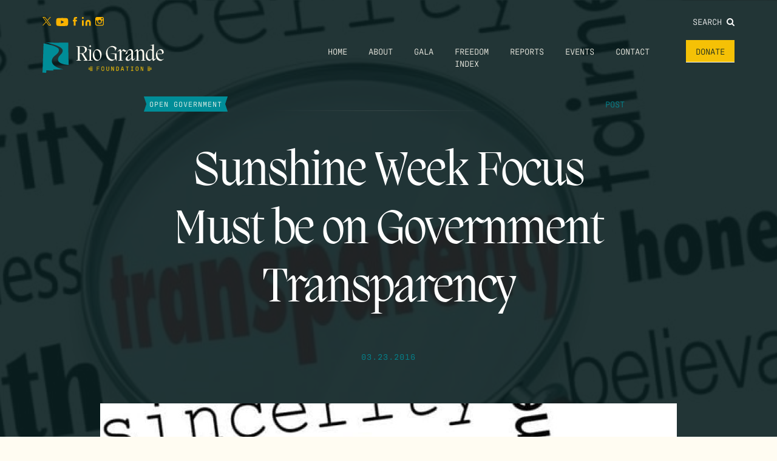

--- FILE ---
content_type: text/html; charset=UTF-8
request_url: https://riograndefoundation.org/sunshine-week-focus-must-be-on-government-transparency-2/
body_size: 60801
content:
<!doctype html>
<html class="no-js" lang="en-US">
<head>
<!-- Google tag (gtag.js) -->
<script async src="https://www.googletagmanager.com/gtag/js?id=G-H5ZQNCJV5T"></script>
<script>
window.dataLayer = window.dataLayer || [];
function gtag(){dataLayer.push(arguments);}
gtag('js', new Date());
gtag('config', 'G-H5ZQNCJV5T');
</script>
<meta name="facebook-domain-verification" content="4e8xbv11f8c7uruj1t5wtlrrds21ww" />
<meta charset="UTF-8">
<meta name="description" content="Liberty, Opportunity, Prosperity">
<meta http-equiv="Content-Type" content="text/html; charset=UTF-8">
<meta http-equiv="X-UA-Compatible" content="IE=edge,chrome=1">
<meta name="viewport" content="width=device-width, initial-scale=1.0">
<link rel="pingback" href="https://riograndefoundation.org/wp/xmlrpc.php">
<meta name='robots' content='index, follow, max-image-preview:large, max-snippet:-1, max-video-preview:-1' />
<style>img:is([sizes="auto" i], [sizes^="auto," i]) { contain-intrinsic-size: 3000px 1500px }</style>
<!-- This site is optimized with the Yoast SEO plugin v24.5 - https://yoast.com/wordpress/plugins/seo/ -->
<title>Sunshine Week Focus Must be on Government Transparency - Rio Grande Foundation</title>
<link rel="canonical" href="https://riograndefoundation.org/sunshine-week-focus-must-be-on-government-transparency-2/" />
<meta property="og:locale" content="en_US" />
<meta property="og:type" content="article" />
<meta property="og:title" content="Sunshine Week Focus Must be on Government Transparency - Rio Grande Foundation" />
<meta property="og:description" content="Sunshine Week has technically come and gone, but in order to accommodate Spring Break at NMSU, this year’s celebration is being held this Wednesday, March 23rd, at 5:30 p.m. on the 3rd floor of the Zuhl Library. Panelists include Senator Joseph Cervantes, City Councilor Gill Sorg, Viki Harrison from Common Cause, Dr. Daniel Chand from [&hellip;]" />
<meta property="og:url" content="https://riograndefoundation.org/sunshine-week-focus-must-be-on-government-transparency-2/" />
<meta property="og:site_name" content="Rio Grande Foundation" />
<meta property="article:publisher" content="https://www.facebook.com/rgfnm/" />
<meta property="article:published_time" content="2016-03-23T19:54:39+00:00" />
<meta property="og:image" content="https://riograndefoundation.org/app/uploads/2016/05/Transparency-1024x826-e1462813287281.jpg" />
<meta property="og:image:width" content="840" />
<meta property="og:image:height" content="430" />
<meta property="og:image:type" content="image/jpeg" />
<meta name="author" content="Marina Herrera" />
<meta name="twitter:card" content="summary_large_image" />
<meta name="twitter:creator" content="@riograndefndn" />
<meta name="twitter:site" content="@riograndefndn" />
<meta name="twitter:label1" content="Written by" />
<meta name="twitter:data1" content="Marina Herrera" />
<meta name="twitter:label2" content="Est. reading time" />
<meta name="twitter:data2" content="4 minutes" />
<script type="application/ld+json" class="yoast-schema-graph">{"@context":"https://schema.org","@graph":[{"@type":"Article","@id":"https://riograndefoundation.org/sunshine-week-focus-must-be-on-government-transparency-2/#article","isPartOf":{"@id":"https://riograndefoundation.org/sunshine-week-focus-must-be-on-government-transparency-2/"},"author":{"name":"Marina Herrera","@id":"https://riograndefoundation.org/#/schema/person/48ff9977e284c3396f19907fc39d8200"},"headline":"Sunshine Week Focus Must be on Government Transparency","datePublished":"2016-03-23T19:54:39+00:00","mainEntityOfPage":{"@id":"https://riograndefoundation.org/sunshine-week-focus-must-be-on-government-transparency-2/"},"wordCount":770,"publisher":{"@id":"https://riograndefoundation.org/#organization"},"image":{"@id":"https://riograndefoundation.org/sunshine-week-focus-must-be-on-government-transparency-2/#primaryimage"},"thumbnailUrl":"https://riograndefoundation.org/app/uploads/2016/05/Transparency-1024x826-e1462813287281.jpg","articleSection":["Open Government"],"inLanguage":"en-US"},{"@type":"WebPage","@id":"https://riograndefoundation.org/sunshine-week-focus-must-be-on-government-transparency-2/","url":"https://riograndefoundation.org/sunshine-week-focus-must-be-on-government-transparency-2/","name":"Sunshine Week Focus Must be on Government Transparency - Rio Grande Foundation","isPartOf":{"@id":"https://riograndefoundation.org/#website"},"primaryImageOfPage":{"@id":"https://riograndefoundation.org/sunshine-week-focus-must-be-on-government-transparency-2/#primaryimage"},"image":{"@id":"https://riograndefoundation.org/sunshine-week-focus-must-be-on-government-transparency-2/#primaryimage"},"thumbnailUrl":"https://riograndefoundation.org/app/uploads/2016/05/Transparency-1024x826-e1462813287281.jpg","datePublished":"2016-03-23T19:54:39+00:00","breadcrumb":{"@id":"https://riograndefoundation.org/sunshine-week-focus-must-be-on-government-transparency-2/#breadcrumb"},"inLanguage":"en-US","potentialAction":[{"@type":"ReadAction","target":["https://riograndefoundation.org/sunshine-week-focus-must-be-on-government-transparency-2/"]}]},{"@type":"ImageObject","inLanguage":"en-US","@id":"https://riograndefoundation.org/sunshine-week-focus-must-be-on-government-transparency-2/#primaryimage","url":"https://riograndefoundation.org/app/uploads/2016/05/Transparency-1024x826-e1462813287281.jpg","contentUrl":"https://riograndefoundation.org/app/uploads/2016/05/Transparency-1024x826-e1462813287281.jpg","width":840,"height":430,"caption":"Transparency word magnifying glass searching for sincerity, clarity, openness, truth, accuracy, directness, fairness, honesty, believability and forthrightness"},{"@type":"BreadcrumbList","@id":"https://riograndefoundation.org/sunshine-week-focus-must-be-on-government-transparency-2/#breadcrumb","itemListElement":[{"@type":"ListItem","position":1,"name":"Home","item":"https://riograndefoundation.org/"},{"@type":"ListItem","position":2,"name":"Blog","item":"https://riograndefoundation.org/blog/"},{"@type":"ListItem","position":3,"name":"Sunshine Week Focus Must be on Government Transparency"}]},{"@type":"WebSite","@id":"https://riograndefoundation.org/#website","url":"https://riograndefoundation.org/","name":"Rio Grande Foundation","description":"Liberty, Opportunity, Prosperity","publisher":{"@id":"https://riograndefoundation.org/#organization"},"potentialAction":[{"@type":"SearchAction","target":{"@type":"EntryPoint","urlTemplate":"https://riograndefoundation.org/?s={search_term_string}"},"query-input":{"@type":"PropertyValueSpecification","valueRequired":true,"valueName":"search_term_string"}}],"inLanguage":"en-US"},{"@type":"Organization","@id":"https://riograndefoundation.org/#organization","name":"Rio Grande Foundation","url":"https://riograndefoundation.org/","logo":{"@type":"ImageObject","inLanguage":"en-US","@id":"https://riograndefoundation.org/#/schema/logo/image/","url":"https://riograndefoundation.org/app/uploads/2024/02/logo.svg","contentUrl":"https://riograndefoundation.org/app/uploads/2024/02/logo.svg","width":164,"height":40,"caption":"Rio Grande Foundation"},"image":{"@id":"https://riograndefoundation.org/#/schema/logo/image/"},"sameAs":["https://www.facebook.com/rgfnm/","https://x.com/riograndefndn","https://www.youtube.com/c/rgfnm","https://www.linkedin.com/company/rgfnm","https://www.instagram.com/riograndefndn/"]},{"@type":"Person","@id":"https://riograndefoundation.org/#/schema/person/48ff9977e284c3396f19907fc39d8200","name":"Marina Herrera","image":{"@type":"ImageObject","inLanguage":"en-US","@id":"https://riograndefoundation.org/#/schema/person/image/","url":"https://secure.gravatar.com/avatar/7710ce0a5376796aa1086e6eef8d35eb?s=96&d=mm&r=g","contentUrl":"https://secure.gravatar.com/avatar/7710ce0a5376796aa1086e6eef8d35eb?s=96&d=mm&r=g","caption":"Marina Herrera"},"url":"https://riograndefoundation.org/author/marina/"}]}</script>
<!-- / Yoast SEO plugin. -->
<!-- <link rel='stylesheet' id='wp-block-library-css' href='https://riograndefoundation.org/wp/wp-includes/css/dist/block-library/style.min.css?ver=6.7.2' type='text/css' media='all' /> -->
<link rel="stylesheet" type="text/css" href="//riograndefoundation.org/app/cache/riograndefoundation.org/wpfc-minified/qw4esn3l/5xcb7.css" media="all"/>
<style id='safe-svg-svg-icon-style-inline-css' type='text/css'>
.safe-svg-cover{text-align:center}.safe-svg-cover .safe-svg-inside{display:inline-block;max-width:100%}.safe-svg-cover svg{height:100%;max-height:100%;max-width:100%;width:100%}
</style>
<style id='classic-theme-styles-inline-css' type='text/css'>
/*! This file is auto-generated */
.wp-block-button__link{color:#fff;background-color:#32373c;border-radius:9999px;box-shadow:none;text-decoration:none;padding:calc(.667em + 2px) calc(1.333em + 2px);font-size:1.125em}.wp-block-file__button{background:#32373c;color:#fff;text-decoration:none}
</style>
<style id='global-styles-inline-css' type='text/css'>
:root{--wp--preset--aspect-ratio--square: 1;--wp--preset--aspect-ratio--4-3: 4/3;--wp--preset--aspect-ratio--3-4: 3/4;--wp--preset--aspect-ratio--3-2: 3/2;--wp--preset--aspect-ratio--2-3: 2/3;--wp--preset--aspect-ratio--16-9: 16/9;--wp--preset--aspect-ratio--9-16: 9/16;--wp--preset--color--black: #000000;--wp--preset--color--cyan-bluish-gray: #abb8c3;--wp--preset--color--white: #ffffff;--wp--preset--color--pale-pink: #f78da7;--wp--preset--color--vivid-red: #cf2e2e;--wp--preset--color--luminous-vivid-orange: #ff6900;--wp--preset--color--luminous-vivid-amber: #fcb900;--wp--preset--color--light-green-cyan: #7bdcb5;--wp--preset--color--vivid-green-cyan: #00d084;--wp--preset--color--pale-cyan-blue: #8ed1fc;--wp--preset--color--vivid-cyan-blue: #0693e3;--wp--preset--color--vivid-purple: #9b51e0;--wp--preset--gradient--vivid-cyan-blue-to-vivid-purple: linear-gradient(135deg,rgba(6,147,227,1) 0%,rgb(155,81,224) 100%);--wp--preset--gradient--light-green-cyan-to-vivid-green-cyan: linear-gradient(135deg,rgb(122,220,180) 0%,rgb(0,208,130) 100%);--wp--preset--gradient--luminous-vivid-amber-to-luminous-vivid-orange: linear-gradient(135deg,rgba(252,185,0,1) 0%,rgba(255,105,0,1) 100%);--wp--preset--gradient--luminous-vivid-orange-to-vivid-red: linear-gradient(135deg,rgba(255,105,0,1) 0%,rgb(207,46,46) 100%);--wp--preset--gradient--very-light-gray-to-cyan-bluish-gray: linear-gradient(135deg,rgb(238,238,238) 0%,rgb(169,184,195) 100%);--wp--preset--gradient--cool-to-warm-spectrum: linear-gradient(135deg,rgb(74,234,220) 0%,rgb(151,120,209) 20%,rgb(207,42,186) 40%,rgb(238,44,130) 60%,rgb(251,105,98) 80%,rgb(254,248,76) 100%);--wp--preset--gradient--blush-light-purple: linear-gradient(135deg,rgb(255,206,236) 0%,rgb(152,150,240) 100%);--wp--preset--gradient--blush-bordeaux: linear-gradient(135deg,rgb(254,205,165) 0%,rgb(254,45,45) 50%,rgb(107,0,62) 100%);--wp--preset--gradient--luminous-dusk: linear-gradient(135deg,rgb(255,203,112) 0%,rgb(199,81,192) 50%,rgb(65,88,208) 100%);--wp--preset--gradient--pale-ocean: linear-gradient(135deg,rgb(255,245,203) 0%,rgb(182,227,212) 50%,rgb(51,167,181) 100%);--wp--preset--gradient--electric-grass: linear-gradient(135deg,rgb(202,248,128) 0%,rgb(113,206,126) 100%);--wp--preset--gradient--midnight: linear-gradient(135deg,rgb(2,3,129) 0%,rgb(40,116,252) 100%);--wp--preset--font-size--small: 13px;--wp--preset--font-size--medium: 20px;--wp--preset--font-size--large: 36px;--wp--preset--font-size--x-large: 42px;--wp--preset--spacing--20: 0.44rem;--wp--preset--spacing--30: 0.67rem;--wp--preset--spacing--40: 1rem;--wp--preset--spacing--50: 1.5rem;--wp--preset--spacing--60: 2.25rem;--wp--preset--spacing--70: 3.38rem;--wp--preset--spacing--80: 5.06rem;--wp--preset--shadow--natural: 6px 6px 9px rgba(0, 0, 0, 0.2);--wp--preset--shadow--deep: 12px 12px 50px rgba(0, 0, 0, 0.4);--wp--preset--shadow--sharp: 6px 6px 0px rgba(0, 0, 0, 0.2);--wp--preset--shadow--outlined: 6px 6px 0px -3px rgba(255, 255, 255, 1), 6px 6px rgba(0, 0, 0, 1);--wp--preset--shadow--crisp: 6px 6px 0px rgba(0, 0, 0, 1);}:where(.is-layout-flex){gap: 0.5em;}:where(.is-layout-grid){gap: 0.5em;}body .is-layout-flex{display: flex;}.is-layout-flex{flex-wrap: wrap;align-items: center;}.is-layout-flex > :is(*, div){margin: 0;}body .is-layout-grid{display: grid;}.is-layout-grid > :is(*, div){margin: 0;}:where(.wp-block-columns.is-layout-flex){gap: 2em;}:where(.wp-block-columns.is-layout-grid){gap: 2em;}:where(.wp-block-post-template.is-layout-flex){gap: 1.25em;}:where(.wp-block-post-template.is-layout-grid){gap: 1.25em;}.has-black-color{color: var(--wp--preset--color--black) !important;}.has-cyan-bluish-gray-color{color: var(--wp--preset--color--cyan-bluish-gray) !important;}.has-white-color{color: var(--wp--preset--color--white) !important;}.has-pale-pink-color{color: var(--wp--preset--color--pale-pink) !important;}.has-vivid-red-color{color: var(--wp--preset--color--vivid-red) !important;}.has-luminous-vivid-orange-color{color: var(--wp--preset--color--luminous-vivid-orange) !important;}.has-luminous-vivid-amber-color{color: var(--wp--preset--color--luminous-vivid-amber) !important;}.has-light-green-cyan-color{color: var(--wp--preset--color--light-green-cyan) !important;}.has-vivid-green-cyan-color{color: var(--wp--preset--color--vivid-green-cyan) !important;}.has-pale-cyan-blue-color{color: var(--wp--preset--color--pale-cyan-blue) !important;}.has-vivid-cyan-blue-color{color: var(--wp--preset--color--vivid-cyan-blue) !important;}.has-vivid-purple-color{color: var(--wp--preset--color--vivid-purple) !important;}.has-black-background-color{background-color: var(--wp--preset--color--black) !important;}.has-cyan-bluish-gray-background-color{background-color: var(--wp--preset--color--cyan-bluish-gray) !important;}.has-white-background-color{background-color: var(--wp--preset--color--white) !important;}.has-pale-pink-background-color{background-color: var(--wp--preset--color--pale-pink) !important;}.has-vivid-red-background-color{background-color: var(--wp--preset--color--vivid-red) !important;}.has-luminous-vivid-orange-background-color{background-color: var(--wp--preset--color--luminous-vivid-orange) !important;}.has-luminous-vivid-amber-background-color{background-color: var(--wp--preset--color--luminous-vivid-amber) !important;}.has-light-green-cyan-background-color{background-color: var(--wp--preset--color--light-green-cyan) !important;}.has-vivid-green-cyan-background-color{background-color: var(--wp--preset--color--vivid-green-cyan) !important;}.has-pale-cyan-blue-background-color{background-color: var(--wp--preset--color--pale-cyan-blue) !important;}.has-vivid-cyan-blue-background-color{background-color: var(--wp--preset--color--vivid-cyan-blue) !important;}.has-vivid-purple-background-color{background-color: var(--wp--preset--color--vivid-purple) !important;}.has-black-border-color{border-color: var(--wp--preset--color--black) !important;}.has-cyan-bluish-gray-border-color{border-color: var(--wp--preset--color--cyan-bluish-gray) !important;}.has-white-border-color{border-color: var(--wp--preset--color--white) !important;}.has-pale-pink-border-color{border-color: var(--wp--preset--color--pale-pink) !important;}.has-vivid-red-border-color{border-color: var(--wp--preset--color--vivid-red) !important;}.has-luminous-vivid-orange-border-color{border-color: var(--wp--preset--color--luminous-vivid-orange) !important;}.has-luminous-vivid-amber-border-color{border-color: var(--wp--preset--color--luminous-vivid-amber) !important;}.has-light-green-cyan-border-color{border-color: var(--wp--preset--color--light-green-cyan) !important;}.has-vivid-green-cyan-border-color{border-color: var(--wp--preset--color--vivid-green-cyan) !important;}.has-pale-cyan-blue-border-color{border-color: var(--wp--preset--color--pale-cyan-blue) !important;}.has-vivid-cyan-blue-border-color{border-color: var(--wp--preset--color--vivid-cyan-blue) !important;}.has-vivid-purple-border-color{border-color: var(--wp--preset--color--vivid-purple) !important;}.has-vivid-cyan-blue-to-vivid-purple-gradient-background{background: var(--wp--preset--gradient--vivid-cyan-blue-to-vivid-purple) !important;}.has-light-green-cyan-to-vivid-green-cyan-gradient-background{background: var(--wp--preset--gradient--light-green-cyan-to-vivid-green-cyan) !important;}.has-luminous-vivid-amber-to-luminous-vivid-orange-gradient-background{background: var(--wp--preset--gradient--luminous-vivid-amber-to-luminous-vivid-orange) !important;}.has-luminous-vivid-orange-to-vivid-red-gradient-background{background: var(--wp--preset--gradient--luminous-vivid-orange-to-vivid-red) !important;}.has-very-light-gray-to-cyan-bluish-gray-gradient-background{background: var(--wp--preset--gradient--very-light-gray-to-cyan-bluish-gray) !important;}.has-cool-to-warm-spectrum-gradient-background{background: var(--wp--preset--gradient--cool-to-warm-spectrum) !important;}.has-blush-light-purple-gradient-background{background: var(--wp--preset--gradient--blush-light-purple) !important;}.has-blush-bordeaux-gradient-background{background: var(--wp--preset--gradient--blush-bordeaux) !important;}.has-luminous-dusk-gradient-background{background: var(--wp--preset--gradient--luminous-dusk) !important;}.has-pale-ocean-gradient-background{background: var(--wp--preset--gradient--pale-ocean) !important;}.has-electric-grass-gradient-background{background: var(--wp--preset--gradient--electric-grass) !important;}.has-midnight-gradient-background{background: var(--wp--preset--gradient--midnight) !important;}.has-small-font-size{font-size: var(--wp--preset--font-size--small) !important;}.has-medium-font-size{font-size: var(--wp--preset--font-size--medium) !important;}.has-large-font-size{font-size: var(--wp--preset--font-size--large) !important;}.has-x-large-font-size{font-size: var(--wp--preset--font-size--x-large) !important;}
:where(.wp-block-post-template.is-layout-flex){gap: 1.25em;}:where(.wp-block-post-template.is-layout-grid){gap: 1.25em;}
:where(.wp-block-columns.is-layout-flex){gap: 2em;}:where(.wp-block-columns.is-layout-grid){gap: 2em;}
:root :where(.wp-block-pullquote){font-size: 1.5em;line-height: 1.6;}
</style>
<!-- <link rel='stylesheet' id='searchandfilter-css' href='https://riograndefoundation.org/app/plugins/search-filter/style.css?ver=1' type='text/css' media='all' /> -->
<!-- <link rel='stylesheet' id='main-css' href='https://riograndefoundation.org/app/themes/rio-grande-foundation/dist/app.css?ver=1754324156' type='text/css' media='all' /> -->
<link rel="stylesheet" type="text/css" href="//riograndefoundation.org/app/cache/riograndefoundation.org/wpfc-minified/lp4xwl58/5xcb7.css" media="all"/>
<script type="text/javascript" src="https://riograndefoundation.org/wp/wp-includes/js/jquery/jquery.min.js?ver=3.7.1" id="jquery-core-js"></script>
<script type="text/javascript" src="https://riograndefoundation.org/wp/wp-includes/js/jquery/jquery-migrate.min.js?ver=3.4.1" id="jquery-migrate-js"></script>
<link rel='shortlink' href='https://riograndefoundation.org/?p=2178' />
<link rel="alternate" title="oEmbed (JSON)" type="application/json+oembed" href="https://riograndefoundation.org/wp-json/oembed/1.0/embed?url=https%3A%2F%2Friograndefoundation.org%2Fsunshine-week-focus-must-be-on-government-transparency-2%2F" />
<link rel="alternate" title="oEmbed (XML)" type="text/xml+oembed" href="https://riograndefoundation.org/wp-json/oembed/1.0/embed?url=https%3A%2F%2Friograndefoundation.org%2Fsunshine-week-focus-must-be-on-government-transparency-2%2F&#038;format=xml" />
<link rel="icon" href="https://riograndefoundation.org/app/uploads/2024/02/cropped-rgf-favicon-32x32.png" sizes="32x32" />
<link rel="icon" href="https://riograndefoundation.org/app/uploads/2024/02/cropped-rgf-favicon-192x192.png" sizes="192x192" />
<link rel="apple-touch-icon" href="https://riograndefoundation.org/app/uploads/2024/02/cropped-rgf-favicon-180x180.png" />
<meta name="msapplication-TileImage" content="https://riograndefoundation.org/app/uploads/2024/02/cropped-rgf-favicon-270x270.png" />
<link rel="stylesheet" href="https://use.typekit.net/oou1jmg.css">
<link rel="preconnect" href="https://fonts.googleapis.com">
<link rel="preconnect" href="https://fonts.gstatic.com" crossorigin>
<link href="https://fonts.googleapis.com/css2?family=Freehand&display=swap" rel="stylesheet">
</head>
<body class="post-template-default single single-post postid-2178 single-format-standard" data-template="base.twig">
<div class="mobile-drawer" id="mobileDrawer">
<nav class="mobile-menu" id="mobileMenu" aria-hidden="true">
<button class="mobile-menu__close" id="mobileMenuClose" aria-controls="mobileMenu">
<i class="fa fa-close" aria-hidden="true"></i>
<span class="sr-only">Close Menu</span>
</button>
<ul class="mobile-menu__list">
<li class="mobile-menu__item  menu-item menu-item-type-custom menu-item-object-custom menu-item-home menu-item-11186">
<a class="mobile-menu__link" href="http://riograndefoundation.org">
Home
</a>
</li>
<li class="mobile-menu__item  menu-item menu-item-type-post_type menu-item-object-page menu-item-11180 menu-item-has-children">
<a class="mobile-menu__link" href="https://riograndefoundation.org/about/">
About
</a>
</li>
<li class="mobile-menu__item  menu-item menu-item-type-post_type menu-item-object-page menu-item-12446">
<a class="mobile-menu__link" href="https://riograndefoundation.org/laissez-faire-soiree/">
Gala
</a>
</li>
<li class="mobile-menu__item  menu-item menu-item-type-post_type menu-item-object-page menu-item-11200">
<a class="mobile-menu__link" href="https://riograndefoundation.org/freedom-index/">
Freedom Index
</a>
</li>
<li class="mobile-menu__item  menu-item menu-item-type-post_type_archive menu-item-object-reports menu-item-11900">
<a class="mobile-menu__link" href="https://riograndefoundation.org/reports/">
Reports
</a>
</li>
<li class="mobile-menu__item  menu-item menu-item-type-post_type menu-item-object-page menu-item-11651">
<a class="mobile-menu__link" href="https://riograndefoundation.org/events/">
Events
</a>
</li>
<li class="mobile-menu__item  menu-item menu-item-type-post_type menu-item-object-page menu-item-11185">
<a class="mobile-menu__link" href="https://riograndefoundation.org/contact/">
Contact
</a>
</li>
<li class="mobile-menu__item  menu-item menu-item-type-post_type menu-item-object-page menu-item-11176">
<a class="mobile-menu__link" href="https://riograndefoundation.org/donate/">
Donate
</a>
</li>
</ul>
<form class="mobile-menu__search" method="GET" action="https://riograndefoundation.org">
<div class="form-group">
<input class="form-control mobile-menu__search-input" type="text" name="s" placeholder="Search">
</div>
<button class="sr-only" type="submit">Search</button>
</form>
</nav>
</div>
<header class="main-header" id="main-header">
<div class="section section--xtight">
<div class="container-fluid">
<div class="header--top">
<nav class="social-nav ">
<ul class="social-nav__list">
<a href="https://twitter.com/riograndefndn"><img src="https://riograndefoundation.org/app/themes/rio-grande-foundation/assets/img/social-icons/twitter.svg"></a>
<a href="https://www.youtube.com/c/rgfnm"><img src="https://riograndefoundation.org/app/themes/rio-grande-foundation/assets/img/social-icons/youtube.svg"></a>
<a href="https://www.facebook.com/rgfnm/"><img src="https://riograndefoundation.org/app/themes/rio-grande-foundation/assets/img/social-icons/facebook.svg"></a>
<a href="https://www.linkedin.com/company/rgfnm"><img src="https://riograndefoundation.org/app/themes/rio-grande-foundation/assets/img/social-icons/linkedin.svg"></a>
<a href="https://www.instagram.com/rgf.nm/"><img src="https://riograndefoundation.org/app/themes/rio-grande-foundation/assets/img/social-icons/instagram.svg"></a>
</ul>
</nav>
<div class="main-menu__search">
<a class="main-menu__search-link" href="#rgfSearch" data-lity>
Search <i class="fa fa-search"></i>
</a>
</div>
</div>
<div class="header--bottom flex">
<a href="https://riograndefoundation.org" rel="home" class="main-header__home">
<img class="main-header__logo" src="https://riograndefoundation.org/app/themes/rio-grande-foundation/assets/img/logo_white.svg" alt="Rio Grande Foundation" role="banner" style="max-width: 200px">
</a>
<nav class="main-menu hidden-xs" role="navigation">
<ul class="main-menu__list">
<li class="main-menu__item  menu-item menu-item-type-custom menu-item-object-custom menu-item-home menu-item-11186">
<a class="main-menu__link" href="http://riograndefoundation.org">
Home
</a>
</li>
<li class="main-menu__item  menu-item menu-item-type-post_type menu-item-object-page menu-item-11180 menu-item-has-children">
<a class="main-menu__link" href="https://riograndefoundation.org/about/">
About
</a>
</li>
<li class="main-menu__item  menu-item menu-item-type-post_type menu-item-object-page menu-item-12446">
<a class="main-menu__link" href="https://riograndefoundation.org/laissez-faire-soiree/">
Gala
</a>
</li>
<li class="main-menu__item  menu-item menu-item-type-post_type menu-item-object-page menu-item-11200">
<a class="main-menu__link" href="https://riograndefoundation.org/freedom-index/">
Freedom Index
</a>
</li>
<li class="main-menu__item  menu-item menu-item-type-post_type_archive menu-item-object-reports menu-item-11900">
<a class="main-menu__link" href="https://riograndefoundation.org/reports/">
Reports
</a>
</li>
<li class="main-menu__item  menu-item menu-item-type-post_type menu-item-object-page menu-item-11651">
<a class="main-menu__link" href="https://riograndefoundation.org/events/">
Events
</a>
</li>
<li class="main-menu__item  menu-item menu-item-type-post_type menu-item-object-page menu-item-11185">
<a class="main-menu__link" href="https://riograndefoundation.org/contact/">
Contact
</a>
</li>
<li class="main-menu__item  menu-item menu-item-type-post_type menu-item-object-page menu-item-11176">
<a class="main-menu__link" href="https://riograndefoundation.org/donate/">
Donate
</a>
</li>
</ul>
</nav>
<button class="mobile-trigger visible-xs-inline-block" id="mobileTrigger" aria-controls="mobileMenu">
<i class="fa fa-bars" aria-hidden="true"></i>
<span class="sr-only">Mobile Menu</span>
</button>
</div>
</div>
</div>
</header>		
<main id="main" role="main" class="main">
<article>
<header style="background-image: url('https://riograndefoundation.org/app/uploads/2016/05/Transparency-1024x826-e1462813287281.jpg');" class="thumbnail">
<div class="section">
<div class="container-fluid">
<div class="post--kicker">
<div class="post--category">
Open Government
</div>
<div class="post--post-type">
post
</div>
</div>
<h1>
Sunshine Week Focus Must be on Government Transparency
</h1>
<div class="post--meta">
<h5>03.23.2016</h5>
</div>
</div>
</div>
</header>
<div class="section section--no-top content-width">
<div class="container-fluid">
<div class="feature--thumbnail">
<img src="https://riograndefoundation.org/app/uploads/2016/05/Transparency-1024x826-e1462813287281-950x645-c-default.jpg">
<div class="feature--caption">
Transparency word magnifying glass searching for sincerity, clarity, openness, truth, accuracy, directness, fairness, honesty, believability and forthrightness
</div>
</div>
<div class="the-content">
<p><a href="https://www.riograndefoundation.org/wp-content/uploads/2016/05/Logo11701.jpg"><img loading="lazy" decoding="async" src="https://www.riograndefoundation.org/wp-content/uploads/2016/05/Logo11701.jpg" alt="NM Politics" width="1170" height="37" class="alignnone size-full wp-image-2179" srcset="https://riograndefoundation.org/app/uploads/2016/05/Logo11701.jpg 1170w, https://riograndefoundation.org/app/uploads/2016/05/Logo11701-300x9.jpg 300w, https://riograndefoundation.org/app/uploads/2016/05/Logo11701-1024x32.jpg 1024w, https://riograndefoundation.org/app/uploads/2016/05/Logo11701-768x24.jpg 768w" sizes="auto, (max-width: 1170px) 100vw, 1170px" /></a></p>
<p>Sunshine Week has technically come and gone, but in order to accommodate Spring Break at NMSU, this year’s celebration is being held this Wednesday, March 23rd, at 5:30 p.m. on the 3rd floor of the <a href="http://lib.nmsu.edu/aboutlib/maps/buildingmaps.shtml" target="_blank" rel="noopener">Zuhl Library</a>.</p>
<p>Panelists <a href="http://lib.nmsu.edu/sites/libnews/find-out-more-about-sunshine-week-event-panelists/" target="_blank" rel="noopener">include</a> Senator Joseph Cervantes, City Councilor Gill Sorg, Viki Harrison from Common Cause, Dr. Daniel Chand from the NMSU Government Department, and myself. As is typically the case, I expect that my views and those of the Rio Grande Foundation will be in the minority, so I want to share them here and encourage people in Southern New Mexico to turn out for the event.Sunshine Week is a national initiative to promote a dialogue about the importance of open government and freedom of information. You will find few bigger supporters of government transparency than us at the Rio Grande Foundation. My organization has done significant work on the creation of <a href="http://sunshineportalnm.com/" target="_blank" rel="noopener">New Mexico’s Sunshine Portal</a> as well as requesting and posting public information from local governments and school districts online. Lastly, we’ve pushed for video recording of legislative floor proceedings and committee hearings.</p>
<p>Significant progress has been made in each of these areas. There is still plenty to be done to improve government transparency in New Mexico including, but not limited to: placing local public payrolls, vendor, and union contracts, and thorough economic analyses of tax and economic incentives, online.</p>
<p>Unfortunately, the topic of this year’s Sunshine Week panel revolves around <a href="http://lib.nmsu.edu/sites/libnews/event-outside-influence-in-local-elections/" target="_blank" rel="noopener">“outside” money in local elections</a>. Campaign finance reform and government transparency are two different and largely unrelated issues.</p>
<p>The discussion was spurred by GOAL WestPAC’s efforts in the Las Cruces municipal elections, which involved some tactics that <a href="http://nmpolitics.net/index/2015/11/super-pac-continues-barrage-of-negative-attacks-in-las-cruces/" target="_blank" rel="noopener">generated controversy</a>. Say what you will about GOAL, as a PAC, their donors’ information <a href="http://nmpolitics.net/index/2015/11/super-pac-continues-barrage-of-negative-attacks-in-las-cruces/" target="_blank" rel="noopener">is public under the law</a>. That’s how we know that much of the money spent in the campaign came from residents of Southern New Mexico who reside outside of Las Cruces.</p>
<p>So, let’s first dispense with the idea that this spending was somehow lacking in transparency. It was abundantly transparent. If that is not the issue, then what is? Ultimately it would seem that efforts will be undertaken to constrain political involvement based on geographic boundaries.<span id="more-137693"></span></p>
<p>It would also seem that environmental groups, pro/anti abortion groups, and unions should all be able to engage in municipal legislative efforts and campaigns regardless of where they are headquartered or where their funders live.</p>
<p>Efforts to eliminate or constrain outside involvement in elections are futile and will ultimately prove to be unconstitutional. The First Amendment protects freedom of speech, period. There is no geographical loophole. The left should stop attacking the First Amendment when it comes to political speech.</p>
<p>That’s not me speaking, that’s the head of the ACLU. In the wake of the controversial <em><a href="https://en.wikipedia.org/wiki/Citizens_United_v._FEC" target="_blank" rel="noopener">Citizens United</a></em> opinion from the U.S. Supreme Court, Laura Murphy, director of the organization’s Washington, D.C. office, <a href="https://www.aclu.org/blog/fixing-citizens-united-will-break-constitution" target="_blank" rel="noopener">argued that</a> “’Fixing’ Citizens United Will Break the Constitution.”</p>
<p>A constitutional amendment — specifically an amendment limiting the right to political speech — would fundamentally “break” the Constitution and endanger civil rights and civil liberties for generations. Murphy also noted that, “Individuals have always been allowed to spend their own money on political speech. Further, Citizens United has nothing to do with direct contributions to candidates, which are still totally verboten for corporations and unions and strictly limited for individuals.”</p>
<p>In other words, it is time to stop complaining about money in politics and to recognize that Americans who wish to engage in political speech are expressly protected by the Constitution to do so. If you want to counteract someone with whom you have a strong disagreement, the solution is more speech, not speech constraints or a curtailment of those speech rights.</p>
<p>And, while money is often touted as being the deciding factor in elections, the reality is that money can only get a candidate or issue so far. Jeb Bush easily won the PAC fundraising race and yet it didn’t get him anywhere near the presidency. Meg Whitman, Linda McMahon, and Steve Forbes are just a few of the many other candidates to have won the fundraising battle but to have lost the election.</p>
<p>Government should be transparent. PAC giving is transparent. Efforts to limit political giving based on geography are transparently unconstitutional.</p>
<p><em>Gessing is the president of New Mexico’s <a href="https://www.riograndefoundation.org/" target="_blank" rel="noopener">Rio Grande Foundation</a>, an independent, non-partisan, tax-exempt research and educational organization dedicated to promoting prosperity for New Mexico based on principles of limited government, economic freedom and individual responsibility.</em></p>
</div>
</div>
</div>
<div class="section section--related">
<div class="container-fluid">			
<footer>
<h3>Related</h3>
<div class="tease--wrap">
<article class="tease">
<div class="post--kicker">
<div class="post--category">
Constitution &amp; Criminal Justice
</div>
<div class="post--post-type">
post
</div>
</div>
<a href="https://riograndefoundation.org/albuquerque-mayoral-candidate-information-surveys-and-conversations/"><h2>Albuquerque Mayoral candidate information: surveys and conversations</h2></a>
<h5>08.18.2025</h5>
</article>
<article class="tease">
<div class="post--kicker">
<div class="post--category">
Constitution &amp; Criminal Justice
</div>
<div class="post--post-type">
post
</div>
</div>
<a href="https://riograndefoundation.org/keller-leads-in-abq-mayoral-race-funding-rgf-decries-broken-campaign-finance-system/"><h2>Keller leads in ABQ Mayoral Race Funding: RGF decries broken campaign finance system</h2></a>
<h5>08.11.2025</h5>
</article>
<article class="tease">
<div class="post--kicker">
<div class="post--category">
Constitution &amp; Criminal Justice
</div>
<div class="post--post-type">
post
</div>
</div>
<a href="https://riograndefoundation.org/rgf-weighs-in-on-fraud-investigation-at-office-of-insurance-superintendent/"><h2>RGF weighs in on fraud investigation at Office of Insurance Superintendent</h2></a>
<h5>08.06.2025</h5>
</article>
</div>
</footer>
</div>
</div>
</article>
</main>
<div class="rgf-search" id="rgfSearch">
<form class="main-site__search" method="GET" action="https://riograndefoundation.org">
<div class="form-group">
<input class="form-control main-site__search-input" type="text" name="s" placeholder="Search">
</div>
<button class="sr-only" type="submit">Search</button>
</form>
</div>
<footer class="main-footer" id="main-footer">
<div class="footer-top">
<div class="container-fluid">
<nav class="social-nav ">
<ul class="social-nav__list">
<a href="https://twitter.com/riograndefndn"><img src="https://riograndefoundation.org/app/themes/rio-grande-foundation/assets/img/social-icons/twitter.svg"></a>
<a href="https://www.youtube.com/c/rgfnm"><img src="https://riograndefoundation.org/app/themes/rio-grande-foundation/assets/img/social-icons/youtube.svg"></a>
<a href="https://www.facebook.com/rgfnm/"><img src="https://riograndefoundation.org/app/themes/rio-grande-foundation/assets/img/social-icons/facebook.svg"></a>
<a href="https://www.linkedin.com/company/rgfnm"><img src="https://riograndefoundation.org/app/themes/rio-grande-foundation/assets/img/social-icons/linkedin.svg"></a>
<a href="https://www.instagram.com/rgf.nm/"><img src="https://riograndefoundation.org/app/themes/rio-grande-foundation/assets/img/social-icons/instagram.svg"></a>
</ul>
</nav>
<a href="https://riograndefoundation.org" rel="home" class="footer-logo">
<img class="main-footer" src="https://riograndefoundation.org/app/themes/rio-grande-foundation/assets/img/logo_white.svg" alt="Rio Grande Foundation" role="banner" style="max-width: 400px">
</a>
<div class="footer-donate">
<a class="btn btn-footer" href="/donate">Donate</a>
</div>
<div class="main-footer__search">
<a class="main-footer__search-link" href="#rgfSearch" data-lity>
Search <i class="fa fa-search"></i>
</a>
</div>
</div>
</div>
<div class="footer-main">
<div class="container-fluid">
<div class="footer-menu">
<ul class="footer-menu__list">
<li class="footer-menu__item  menu-item menu-item-type-custom menu-item-object-custom menu-item-home menu-item-11186">
<a class="footer-menu__link" href="http://riograndefoundation.org">
Home
</a>
</li>
<li class="footer-menu__item  menu-item menu-item-type-post_type menu-item-object-page menu-item-11180 menu-item-has-children">
<a class="footer-menu__link" href="https://riograndefoundation.org/about/">
About
</a>
<ul>
<li class="footer-menu__item child  menu-item menu-item-type-post_type menu-item-object-page menu-item-11184">
<a class="footer-menu__link" href="https://riograndefoundation.org/about/mission/">
Mission
</a>
</li>
<li class="footer-menu__item child  menu-item menu-item-type-post_type menu-item-object-page menu-item-11181">
<a class="footer-menu__link" href="https://riograndefoundation.org/about/impact/">
Impact
</a>
</li>
<li class="footer-menu__item child  menu-item menu-item-type-post_type menu-item-object-page menu-item-11182">
<a class="footer-menu__link" href="https://riograndefoundation.org/about/staff/">
Meet the Team
</a>
</li>
</ul>
</li>
<li class="footer-menu__item  menu-item menu-item-type-post_type menu-item-object-page menu-item-12446">
<a class="footer-menu__link" href="https://riograndefoundation.org/laissez-faire-soiree/">
Gala
</a>
</li>
<li class="footer-menu__item  menu-item menu-item-type-post_type menu-item-object-page menu-item-11200">
<a class="footer-menu__link" href="https://riograndefoundation.org/freedom-index/">
Freedom Index
</a>
</li>
<li class="footer-menu__item  menu-item menu-item-type-post_type_archive menu-item-object-reports menu-item-11900">
<a class="footer-menu__link" href="https://riograndefoundation.org/reports/">
Reports
</a>
</li>
<li class="footer-menu__item  menu-item menu-item-type-post_type menu-item-object-page menu-item-11651">
<a class="footer-menu__link" href="https://riograndefoundation.org/events/">
Events
</a>
</li>
<li class="footer-menu__item  menu-item menu-item-type-post_type menu-item-object-page menu-item-11185">
<a class="footer-menu__link" href="https://riograndefoundation.org/contact/">
Contact
</a>
</li>
<li class="footer-menu__item  menu-item menu-item-type-post_type menu-item-object-page menu-item-11176">
<a class="footer-menu__link" href="https://riograndefoundation.org/donate/">
Donate
</a>
</li>
</ul>
</div>
<div class="footer-contact">
<noscript class="ninja-forms-noscript-message">
Notice: JavaScript is required for this content.</noscript>
<div id="nf-form-2-cont" class="nf-form-cont" aria-live="polite" aria-labelledby="nf-form-title-2" aria-describedby="nf-form-errors-2" role="form">
<div class="nf-loading-spinner"></div>
</div>
<!-- That data is being printed as a workaround to page builders reordering the order of the scripts loaded-->
<script>var formDisplay=1;var nfForms=nfForms||[];var form=[];form.id='2';form.settings={"objectType":"Form Setting","editActive":true,"title":"Sign Up","show_title":0,"allow_public_link":0,"embed_form":"","clear_complete":1,"hide_complete":1,"default_label_pos":"above","wrapper_class":"","element_class":"","form_title_heading_level":"3","key":"","add_submit":0,"currency":"","unique_field_error":"A form with this value has already been submitted.","logged_in":false,"not_logged_in_msg":"","sub_limit_msg":"The form has reached its submission limit.","calculations":[],"formContentData":["firstname_1703794484592","lastname_1703794486022","email_1703794487464","submit_1703794500754"],"changeEmailErrorMsg":"Please enter a valid email address!","changeDateErrorMsg":"Please enter a valid date!","confirmFieldErrorMsg":"These fields must match!","fieldNumberNumMinError":"Number Min Error","fieldNumberNumMaxError":"Number Max Error","fieldNumberIncrementBy":"Please increment by ","formErrorsCorrectErrors":"Please correct errors before submitting this form.","validateRequiredField":"This is a required field.","honeypotHoneypotError":"Honeypot Error","fieldsMarkedRequired":"Fields marked with an <span class=\"ninja-forms-req-symbol\">*<\/span> are required","drawerDisabled":false,"ninjaForms":"Ninja Forms","fieldTextareaRTEInsertLink":"Insert Link","fieldTextareaRTEInsertMedia":"Insert Media","fieldTextareaRTESelectAFile":"Select a file","formHoneypot":"If you are a human seeing this field, please leave it empty.","fileUploadOldCodeFileUploadInProgress":"File Upload in Progress.","fileUploadOldCodeFileUpload":"FILE UPLOAD","currencySymbol":"&#36;","thousands_sep":",","decimal_point":".","siteLocale":"en_US","dateFormat":"m\/d\/Y","startOfWeek":"0","of":"of","previousMonth":"Previous Month","nextMonth":"Next Month","months":["January","February","March","April","May","June","July","August","September","October","November","December"],"monthsShort":["Jan","Feb","Mar","Apr","May","Jun","Jul","Aug","Sep","Oct","Nov","Dec"],"weekdays":["Sunday","Monday","Tuesday","Wednesday","Thursday","Friday","Saturday"],"weekdaysShort":["Sun","Mon","Tue","Wed","Thu","Fri","Sat"],"weekdaysMin":["Su","Mo","Tu","We","Th","Fr","Sa"],"recaptchaConsentMissing":"reCaptcha validation couldn&#039;t load.","recaptchaMissingCookie":"reCaptcha v3 validation couldn&#039;t load the cookie needed to submit the form.","recaptchaConsentEvent":"Accept reCaptcha cookies before sending the form.","currency_symbol":"","beforeForm":"","beforeFields":"","afterFields":"","afterForm":""};form.fields=[{"objectType":"Field","objectDomain":"fields","editActive":false,"order":999,"idAttribute":"id","type":"firstname","label":"First Name","key":"firstname_1703794484592","label_pos":"above","required":1,"default":"","placeholder":"","container_class":"one-half first","element_class":"","admin_label":"","help_text":"","custom_name_attribute":"fname","personally_identifiable":1,"value":"","drawerDisabled":false,"id":5,"beforeField":"","afterField":"","parentType":"firstname","element_templates":["firstname","input"],"old_classname":"","wrap_template":"wrap"},{"objectType":"Field","objectDomain":"fields","editActive":false,"order":999,"idAttribute":"id","type":"lastname","label":"Last Name","key":"lastname_1703794486022","label_pos":"above","required":1,"default":"","placeholder":"","container_class":"one-half","element_class":"","admin_label":"","help_text":"","custom_name_attribute":"lname","personally_identifiable":1,"value":"","drawerDisabled":false,"id":6,"beforeField":"","afterField":"","parentType":"lastname","element_templates":["lastname","input"],"old_classname":"","wrap_template":"wrap"},{"objectType":"Field","objectDomain":"fields","editActive":false,"order":999,"idAttribute":"id","type":"email","label":"Email","key":"email_1703794487464","label_pos":"above","required":1,"default":"","placeholder":"","container_class":"one-half first","element_class":"","admin_label":"","help_text":"","custom_name_attribute":"email","personally_identifiable":1,"value":"","drawerDisabled":false,"id":7,"beforeField":"","afterField":"","parentType":"email","element_templates":["email","input"],"old_classname":"","wrap_template":"wrap"},{"objectType":"Field","objectDomain":"fields","editActive":false,"order":999,"idAttribute":"id","type":"submit","label":"Submit","processing_label":"Processing","container_class":"one-half","element_class":"","key":"submit_1703794500754","drawerDisabled":false,"id":8,"beforeField":"","afterField":"","value":"","label_pos":"above","parentType":"textbox","element_templates":["submit","button","input"],"old_classname":"","wrap_template":"wrap-no-label"}];nfForms.push(form);</script>
</div>
</div>
</div>
<div class="footer-bottom">
<div class="container-fluid">
Copyright 2025 Rio Grande Foundation. All Rights Reserved. 
</div>
</div>
</footer>
<!-- <link rel='stylesheet' id='dashicons-css' href='https://riograndefoundation.org/wp/wp-includes/css/dashicons.min.css?ver=6.7.2' type='text/css' media='all' /> -->
<!-- <link rel='stylesheet' id='nf-display-css' href='https://riograndefoundation.org/app/plugins/ninja-forms/assets/css/display-opinions-light.css?ver=6.7.2' type='text/css' media='all' /> -->
<!-- <link rel='stylesheet' id='nf-font-awesome-css' href='https://riograndefoundation.org/app/plugins/ninja-forms/assets/css/font-awesome.min.css?ver=6.7.2' type='text/css' media='all' /> -->
<link rel="stylesheet" type="text/css" href="//riograndefoundation.org/app/cache/riograndefoundation.org/wpfc-minified/qkzmtmnf/5xcb7.css" media="all"/>
<script type="text/javascript" id="main-js-extra">
/* <![CDATA[ */
var wpObject = {"ajaxUrl":"https:\/\/riograndefoundation.org\/wp\/wp-admin\/admin-ajax.php","themeDir":"https:\/\/riograndefoundation.org\/app\/themes\/rio-grande-foundation"};
/* ]]> */
</script>
<script type="text/javascript" src="https://riograndefoundation.org/app/themes/rio-grande-foundation/dist/app.js?ver=1708538514" id="main-js"></script>
<script type="text/javascript" src="https://riograndefoundation.org/wp/wp-includes/js/underscore.min.js?ver=1.13.7" id="underscore-js"></script>
<script type="text/javascript" src="https://riograndefoundation.org/wp/wp-includes/js/backbone.min.js?ver=1.6.0" id="backbone-js"></script>
<script type="text/javascript" src="https://riograndefoundation.org/app/plugins/ninja-forms/assets/js/min/front-end-deps.js?ver=3.9.0" id="nf-front-end-deps-js"></script>
<script type="text/javascript" id="nf-front-end-js-extra">
/* <![CDATA[ */
var nfi18n = {"ninjaForms":"Ninja Forms","changeEmailErrorMsg":"Please enter a valid email address!","changeDateErrorMsg":"Please enter a valid date!","confirmFieldErrorMsg":"These fields must match!","fieldNumberNumMinError":"Number Min Error","fieldNumberNumMaxError":"Number Max Error","fieldNumberIncrementBy":"Please increment by ","fieldTextareaRTEInsertLink":"Insert Link","fieldTextareaRTEInsertMedia":"Insert Media","fieldTextareaRTESelectAFile":"Select a file","formErrorsCorrectErrors":"Please correct errors before submitting this form.","formHoneypot":"If you are a human seeing this field, please leave it empty.","validateRequiredField":"This is a required field.","honeypotHoneypotError":"Honeypot Error","fileUploadOldCodeFileUploadInProgress":"File Upload in Progress.","fileUploadOldCodeFileUpload":"FILE UPLOAD","currencySymbol":"$","fieldsMarkedRequired":"Fields marked with an <span class=\"ninja-forms-req-symbol\">*<\/span> are required","thousands_sep":",","decimal_point":".","siteLocale":"en_US","dateFormat":"m\/d\/Y","startOfWeek":"0","of":"of","previousMonth":"Previous Month","nextMonth":"Next Month","months":["January","February","March","April","May","June","July","August","September","October","November","December"],"monthsShort":["Jan","Feb","Mar","Apr","May","Jun","Jul","Aug","Sep","Oct","Nov","Dec"],"weekdays":["Sunday","Monday","Tuesday","Wednesday","Thursday","Friday","Saturday"],"weekdaysShort":["Sun","Mon","Tue","Wed","Thu","Fri","Sat"],"weekdaysMin":["Su","Mo","Tu","We","Th","Fr","Sa"],"recaptchaConsentMissing":"reCaptcha validation couldn't load.","recaptchaMissingCookie":"reCaptcha v3 validation couldn't load the cookie needed to submit the form.","recaptchaConsentEvent":"Accept reCaptcha cookies before sending the form."};
var nfFrontEnd = {"adminAjax":"https:\/\/riograndefoundation.org\/wp\/wp-admin\/admin-ajax.php","ajaxNonce":"6cb2c4d917","requireBaseUrl":"https:\/\/riograndefoundation.org\/app\/plugins\/ninja-forms\/assets\/js\/","use_merge_tags":{"user":{"address":"address","textbox":"textbox","button":"button","checkbox":"checkbox","city":"city","confirm":"confirm","date":"date","email":"email","firstname":"firstname","html":"html","hidden":"hidden","lastname":"lastname","listcheckbox":"listcheckbox","listcountry":"listcountry","listimage":"listimage","listmultiselect":"listmultiselect","listradio":"listradio","listselect":"listselect","liststate":"liststate","note":"note","number":"number","password":"password","passwordconfirm":"passwordconfirm","product":"product","quantity":"quantity","recaptcha":"recaptcha","recaptcha_v3":"recaptcha_v3","repeater":"repeater","shipping":"shipping","spam":"spam","starrating":"starrating","submit":"submit","terms":"terms","textarea":"textarea","total":"total","unknown":"unknown","zip":"zip","hr":"hr","mailchimp-optin":"mailchimp-optin"},"post":{"address":"address","textbox":"textbox","button":"button","checkbox":"checkbox","city":"city","confirm":"confirm","date":"date","email":"email","firstname":"firstname","html":"html","hidden":"hidden","lastname":"lastname","listcheckbox":"listcheckbox","listcountry":"listcountry","listimage":"listimage","listmultiselect":"listmultiselect","listradio":"listradio","listselect":"listselect","liststate":"liststate","note":"note","number":"number","password":"password","passwordconfirm":"passwordconfirm","product":"product","quantity":"quantity","recaptcha":"recaptcha","recaptcha_v3":"recaptcha_v3","repeater":"repeater","shipping":"shipping","spam":"spam","starrating":"starrating","submit":"submit","terms":"terms","textarea":"textarea","total":"total","unknown":"unknown","zip":"zip","hr":"hr","mailchimp-optin":"mailchimp-optin"},"system":{"address":"address","textbox":"textbox","button":"button","checkbox":"checkbox","city":"city","confirm":"confirm","date":"date","email":"email","firstname":"firstname","html":"html","hidden":"hidden","lastname":"lastname","listcheckbox":"listcheckbox","listcountry":"listcountry","listimage":"listimage","listmultiselect":"listmultiselect","listradio":"listradio","listselect":"listselect","liststate":"liststate","note":"note","number":"number","password":"password","passwordconfirm":"passwordconfirm","product":"product","quantity":"quantity","recaptcha":"recaptcha","recaptcha_v3":"recaptcha_v3","repeater":"repeater","shipping":"shipping","spam":"spam","starrating":"starrating","submit":"submit","terms":"terms","textarea":"textarea","total":"total","unknown":"unknown","zip":"zip","hr":"hr","mailchimp-optin":"mailchimp-optin"},"fields":{"address":"address","textbox":"textbox","button":"button","checkbox":"checkbox","city":"city","confirm":"confirm","date":"date","email":"email","firstname":"firstname","html":"html","hidden":"hidden","lastname":"lastname","listcheckbox":"listcheckbox","listcountry":"listcountry","listimage":"listimage","listmultiselect":"listmultiselect","listradio":"listradio","listselect":"listselect","liststate":"liststate","note":"note","number":"number","password":"password","passwordconfirm":"passwordconfirm","product":"product","quantity":"quantity","recaptcha":"recaptcha","recaptcha_v3":"recaptcha_v3","repeater":"repeater","shipping":"shipping","spam":"spam","starrating":"starrating","submit":"submit","terms":"terms","textarea":"textarea","total":"total","unknown":"unknown","zip":"zip","hr":"hr","mailchimp-optin":"mailchimp-optin"},"calculations":{"html":"html","hidden":"hidden","note":"note","unknown":"unknown"}},"opinionated_styles":"light","filter_esc_status":"false","nf_consent_status_response":[]};
var nfInlineVars = [];
/* ]]> */
</script>
<script type="text/javascript" src="https://riograndefoundation.org/app/plugins/ninja-forms/assets/js/min/front-end.js?ver=3.9.0" id="nf-front-end-js"></script>
<script id="tmpl-nf-layout" type="text/template">
<span id="nf-form-title-{{{ data.id }}}" class="nf-form-title">
{{{ ( 1 == data.settings.show_title ) ? '<h' + data.settings.form_title_heading_level + '>' + data.settings.title + '</h' + data.settings.form_title_heading_level + '>' : '' }}}
</span>
<div class="nf-form-wrap ninja-forms-form-wrap">
<div class="nf-response-msg"></div>
<div class="nf-debug-msg"></div>
<div class="nf-before-form"></div>
<div class="nf-form-layout"></div>
<div class="nf-after-form"></div>
</div>
</script>
<script id="tmpl-nf-empty" type="text/template">
</script>
<script id="tmpl-nf-before-form" type="text/template">
{{{ data.beforeForm }}}
</script><script id="tmpl-nf-after-form" type="text/template">
{{{ data.afterForm }}}
</script><script id="tmpl-nf-before-fields" type="text/template">
<div class="nf-form-fields-required">{{{ data.renderFieldsMarkedRequired() }}}</div>
{{{ data.beforeFields }}}
</script><script id="tmpl-nf-after-fields" type="text/template">
{{{ data.afterFields }}}
<div id="nf-form-errors-{{{ data.id }}}" class="nf-form-errors" role="alert"></div>
<div class="nf-form-hp"></div>
</script>
<script id="tmpl-nf-before-field" type="text/template">
{{{ data.beforeField }}}
</script><script id="tmpl-nf-after-field" type="text/template">
{{{ data.afterField }}}
</script><script id="tmpl-nf-form-layout" type="text/template">
<form>
<div>
<div class="nf-before-form-content"></div>
<div class="nf-form-content {{{ data.element_class }}}"></div>
<div class="nf-after-form-content"></div>
</div>
</form>
</script><script id="tmpl-nf-form-hp" type="text/template">
<label id="nf-label-field-hp-{{{ data.id }}}" for="nf-field-hp-{{{ data.id }}}" aria-hidden="true">
{{{ nfi18n.formHoneypot }}}
<input id="nf-field-hp-{{{ data.id }}}" name="nf-field-hp" class="nf-element nf-field-hp" type="text" value="" aria-labelledby="nf-label-field-hp-{{{ data.id }}}" />
</label>
</script>
<script id="tmpl-nf-field-layout" type="text/template">
<div id="nf-field-{{{ data.id }}}-container" class="nf-field-container {{{ data.type }}}-container {{{ data.renderContainerClass() }}}">
<div class="nf-before-field"></div>
<div class="nf-field"></div>
<div class="nf-after-field"></div>
</div>
</script>
<script id="tmpl-nf-field-before" type="text/template">
{{{ data.beforeField }}}
</script><script id="tmpl-nf-field-after" type="text/template">
<#
/*
* Render our input limit section if that setting exists.
*/
#>
<div class="nf-input-limit"></div>
<#
/*
* Render our error section if we have an error.
*/
#>
<div id="nf-error-{{{ data.id }}}" class="nf-error-wrap nf-error" role="alert" aria-live="assertive"></div>
<#
/*
* Render any custom HTML after our field.
*/
#>
{{{ data.afterField }}}
</script>
<script id="tmpl-nf-field-wrap" type="text/template">
<div id="nf-field-{{{ data.id }}}-wrap" class="{{{ data.renderWrapClass() }}}" data-field-id="{{{ data.id }}}">
<#
/*
* This is our main field template. It's called for every field type.
* Note that must have ONE top-level, wrapping element. i.e. a div/span/etc that wraps all of the template.
*/
#>
<#
/*
* Render our label.
*/
#>
{{{ data.renderLabel() }}}
<#
/*
* Render our field element. Uses the template for the field being rendered.
*/
#>
<div class="nf-field-element">{{{ data.renderElement() }}}</div>
<#
/*
* Render our Description Text.
*/
#>
{{{ data.renderDescText() }}}
</div>
</script>
<script id="tmpl-nf-field-wrap-no-label" type="text/template">
<div id="nf-field-{{{ data.id }}}-wrap" class="{{{ data.renderWrapClass() }}}" data-field-id="{{{ data.id }}}">
<div class="nf-field-label"></div>
<div class="nf-field-element">{{{ data.renderElement() }}}</div>
<div class="nf-error-wrap"></div>
</div>
</script>
<script id="tmpl-nf-field-wrap-no-container" type="text/template">
{{{ data.renderElement() }}}
<div class="nf-error-wrap"></div>
</script>
<script id="tmpl-nf-field-label" type="text/template">
<div class="nf-field-label">
<# if ( data.type === "listcheckbox" || data.type === "listradio" || data.type === "listimage" || data.type === "date" || data.type === "starrating" ) { #>
<span id="nf-label-field-{{{ data.id }}}"
class="nf-label-span {{{ data.renderLabelClasses() }}}">
{{{ ( data.maybeFilterHTML() === 'true' ) ? _.escape( data.label ) : data.label }}} {{{ ( 'undefined' != typeof data.required && 1 == data.required ) ? '<span class="ninja-forms-req-symbol">*</span>' : '' }}} 
{{{ data.maybeRenderHelp() }}}
</span>
<# } else { #>
<label for="nf-field-{{{ data.id }}}"
id="nf-label-field-{{{ data.id }}}"
class="{{{ data.renderLabelClasses() }}}">
{{{ ( data.maybeFilterHTML() === 'true' ) ? _.escape( data.label ) : data.label }}} {{{ ( 'undefined' != typeof data.required && 1 == data.required ) ? '<span class="ninja-forms-req-symbol">*</span>' : '' }}} 
{{{ data.maybeRenderHelp() }}}
</label>
<# } #>
</div>
</script><script id="tmpl-nf-field-error" type="text/template">
<div class="nf-error-msg nf-error-{{{ data.id }}}" aria-live="assertive">{{{ data.msg }}}</div>
</script><script id="tmpl-nf-form-error" type="text/template">
<div class="nf-error-msg nf-error-{{{ data.id }}}">{{{ data.msg }}}</div>
</script><script id="tmpl-nf-field-input-limit" type="text/template">
{{{ data.currentCount() }}} {{{ nfi18n.of }}} {{{ data.input_limit }}} {{{ data.input_limit_msg }}}
</script><script id="tmpl-nf-field-null" type="text/template">
</script><script id="tmpl-nf-field-firstname" type="text/template">
<input
type="text"
value="{{{ _.escape( data.value ) }}}"
class="{{{ data.renderClasses() }}} nf-element"
id="nf-field-{{{ data.id }}}"
name="{{ data.custom_name_attribute || 'nf-field-' + data.id + '-' + data.type }}"
{{{ data.maybeDisableAutocomplete() }}}
{{{ data.renderPlaceholder() }}}
aria-invalid="false"
aria-describedby="<# if( data.desc_text ) { #>nf-description-{{{ data.id }}} <# } #>nf-error-{{{ data.id }}}"
aria-labelledby="nf-label-field-{{{ data.id }}}"
{{{ data.maybeRequired() }}}
>
</script>
<script id='tmpl-nf-field-input' type='text/template'>
<input id="nf-field-{{{ data.id }}}" name="nf-field-{{{ data.id }}}" aria-invalid="false" aria-describedby="<# if( data.desc_text ) { #>nf-description-{{{ data.id }}} <# } #>nf-error-{{{ data.id }}}" class="{{{ data.renderClasses() }}} nf-element" type="text" value="{{{ _.escape( data.value ) }}}" {{{ data.renderPlaceholder() }}} {{{ data.maybeDisabled() }}}
aria-labelledby="nf-label-field-{{{ data.id }}}"
{{{ data.maybeRequired() }}}
>
</script>
<script id="tmpl-nf-field-lastname" type="text/template">
<input
type="text"
value="{{{ _.escape( data.value ) }}}"
class="{{{ data.renderClasses() }}} nf-element"
id="nf-field-{{{ data.id }}}"
name="{{ data.custom_name_attribute || 'nf-field-' + data.id + '-' + data.type }}"
{{{ data.maybeDisableAutocomplete() }}}
{{{ data.renderPlaceholder() }}}
aria-invalid="false"
aria-describedby="<# if( data.desc_text ) { #>nf-description-{{{ data.id }}} <# } #>nf-error-{{{ data.id }}}"
aria-labelledby="nf-label-field-{{{ data.id }}}"
{{{ data.maybeRequired() }}}
>
</script>
<script id="tmpl-nf-field-email" type="text/template">
<input
type="email"
value="{{{ _.escape( data.value ) }}}"
class="{{{ data.renderClasses() }}} nf-element"
id="nf-field-{{{ data.id }}}"
name="{{ data.custom_name_attribute || 'nf-field-' + data.id + '-' + data.type }}"
{{{data.maybeDisableAutocomplete()}}}
{{{ data.renderPlaceholder() }}}
{{{ data.maybeDisabled() }}}
aria-invalid="false"
aria-describedby="<# if( data.desc_text ) { #>nf-description-{{{ data.id }}} <# } #>nf-error-{{{ data.id }}}"
aria-labelledby="nf-label-field-{{{ data.id }}}"
{{{ data.maybeRequired() }}}
>
</script>
<script id="tmpl-nf-field-submit" type="text/template">
<# 
let myType = data.type
if('save'== data.type){
myType = 'button'
}
#>
<input id="nf-field-{{{ data.id }}}" class="{{{ data.renderClasses() }}} nf-element " type="{{{myType}}}" value="{{{ ( data.maybeFilterHTML() === 'true' ) ? _.escape( data.label ) : data.label }}}" {{{ ( data.disabled ) ? 'aria-disabled="true" disabled="true"' : '' }}}>
</script><script id='tmpl-nf-field-button' type='text/template'>
<button id="nf-field-{{{ data.id }}}" name="nf-field-{{{ data.id }}}" class="{{{ data.classes }}} nf-element">
{{{ ( data.maybeFilterHTML() === 'true' ) ? _.escape( data.label ) : data.label }}}
</button>
</script>
</body>
</html><!-- WP Fastest Cache file was created in 0.27766013145447 seconds, on 04-11-25 12:50:25 --><!-- via php -->

--- FILE ---
content_type: text/css
request_url: https://riograndefoundation.org/app/cache/riograndefoundation.org/wpfc-minified/lp4xwl58/5xcb7.css
body_size: 153135
content:
@charset "UTF-8";

 @font-face {
font-family: "PPMigra";
src: url(https://riograndefoundation.org/app/themes/rio-grande-foundation/dist/fonts/PPMigra-Bold.woff2?d8badb9c6237dda411ebf9623a369021) format("woff2"), url(https://riograndefoundation.org/app/themes/rio-grande-foundation/dist/fonts/PPMigra-Bold.woff?d0a99c2a16dba991b756a440a686b483) format("woff");
font-weight: 700;
font-style: normal;
}
@font-face {
font-family: "PPMigra";
src: url(https://riograndefoundation.org/app/themes/rio-grande-foundation/dist/fonts/PPMigra-BoldItalic.woff2?557272a5fd3b613965d3c5833d6dd30d) format("woff2"), url(https://riograndefoundation.org/app/themes/rio-grande-foundation/dist/fonts/PPMigra-BoldItalic.woff?eb503c6ebdf5f22a6ab1763377c3ee5b) format("woff");
font-weight: 700;
font-style: italic;
}
@font-face {
font-family: "PPMigra";
src: url(https://riograndefoundation.org/app/themes/rio-grande-foundation/dist/fonts/PPMigra-Italic.woff2?531417d4ef641b5818574467a7249c90) format("woff2"), url(https://riograndefoundation.org/app/themes/rio-grande-foundation/dist/fonts/PPMigra-Italic.woff?52108a490e6010ed698068dd2b0e96f6) format("woff");
font-weight: 400;
font-style: italic;
}
@font-face {
font-family: "PPMigra";
src: url(https://riograndefoundation.org/app/themes/rio-grande-foundation/dist/fonts/PPMigra-Regular.woff2?d123cd7d1a89b01150b6f65c2cd1fdaf) format("woff2"), url(https://riograndefoundation.org/app/themes/rio-grande-foundation/dist/fonts/PPMigra-Regular.woff?0e59c73840d9b28b4dca3c93ea68b836) format("woff");
font-weight: 400;
font-style: normal;
}  @font-face {
font-family: "FontAwesome";
src: url(https://riograndefoundation.org/app/themes/rio-grande-foundation/dist/fonts/vendor/font-awesome/fontawesome-webfont.eot?674f50d287a8c48dc19ba404d20fe713);
src: url(https://riograndefoundation.org/app/themes/rio-grande-foundation/dist/fonts/vendor/font-awesome/fontawesome-webfont.eot?674f50d287a8c48dc19ba404d20fe713) format("embedded-opentype"), url(https://riograndefoundation.org/app/themes/rio-grande-foundation/dist/fonts/vendor/font-awesome/fontawesome-webfont.woff2?af7ae505a9eed503f8b8e6982036873e) format("woff2"), url(https://riograndefoundation.org/app/themes/rio-grande-foundation/dist/fonts/vendor/font-awesome/fontawesome-webfont.woff?fee66e712a8a08eef5805a46892932ad) format("woff"), url(https://riograndefoundation.org/app/themes/rio-grande-foundation/dist/fonts/vendor/font-awesome/fontawesome-webfont.ttf?b06871f281fee6b241d60582ae9369b9) format("truetype"), url(https://riograndefoundation.org/app/themes/rio-grande-foundation/dist/fonts/vendor/font-awesome/fontawesome-webfont.svg?912ec66d7572ff821749319396470bde) format("svg");
font-weight: normal;
font-style: normal;
}
.fa {
display: inline-block;
font: normal normal normal 14px/1 FontAwesome;
font-size: inherit;
text-rendering: auto;
-webkit-font-smoothing: antialiased;
-moz-osx-font-smoothing: grayscale;
} .fa-lg {
font-size: 1.33333333em;
line-height: 0.75em;
vertical-align: -15%;
}
.fa-2x {
font-size: 2em;
}
.fa-3x {
font-size: 3em;
}
.fa-4x {
font-size: 4em;
}
.fa-5x {
font-size: 5em;
}
.fa-fw {
width: 1.28571429em;
text-align: center;
}
.fa-ul {
padding-left: 0;
margin-left: 2.14285714em;
list-style-type: none;
}
.fa-ul > li {
position: relative;
}
.fa-li {
position: absolute;
left: -2.14285714em;
width: 2.14285714em;
top: 0.14285714em;
text-align: center;
}
.fa-li.fa-lg {
left: -1.85714286em;
}
.fa-border {
padding: 0.2em 0.25em 0.15em;
border: solid 0.08em #eeeeee;
border-radius: 0.1em;
}
.fa-pull-left {
float: left;
}
.fa-pull-right {
float: right;
}
.fa.fa-pull-left {
margin-right: 0.3em;
}
.fa.fa-pull-right {
margin-left: 0.3em;
} .pull-right {
float: right;
}
.pull-left {
float: left;
}
.fa.pull-left {
margin-right: 0.3em;
}
.fa.pull-right {
margin-left: 0.3em;
}
.fa-spin {
-webkit-animation: fa-spin 2s infinite linear;
animation: fa-spin 2s infinite linear;
}
.fa-pulse {
-webkit-animation: fa-spin 1s infinite steps(8);
animation: fa-spin 1s infinite steps(8);
}
@-webkit-keyframes fa-spin {
0% {
transform: rotate(0deg);
}
100% {
transform: rotate(359deg);
}
}
@keyframes fa-spin {
0% {
transform: rotate(0deg);
}
100% {
transform: rotate(359deg);
}
}
.fa-rotate-90 {
-ms-filter: "progid:DXImageTransform.Microsoft.BasicImage(rotation=1)";
transform: rotate(90deg);
}
.fa-rotate-180 {
-ms-filter: "progid:DXImageTransform.Microsoft.BasicImage(rotation=2)";
transform: rotate(180deg);
}
.fa-rotate-270 {
-ms-filter: "progid:DXImageTransform.Microsoft.BasicImage(rotation=3)";
transform: rotate(270deg);
}
.fa-flip-horizontal {
-ms-filter: "progid:DXImageTransform.Microsoft.BasicImage(rotation=0, mirror=1)";
transform: scale(-1, 1);
}
.fa-flip-vertical {
-ms-filter: "progid:DXImageTransform.Microsoft.BasicImage(rotation=2, mirror=1)";
transform: scale(1, -1);
}
:root .fa-rotate-90,
:root .fa-rotate-180,
:root .fa-rotate-270,
:root .fa-flip-horizontal,
:root .fa-flip-vertical {
filter: none;
}
.fa-stack {
position: relative;
display: inline-block;
width: 2em;
height: 2em;
line-height: 2em;
vertical-align: middle;
}
.fa-stack-1x,
.fa-stack-2x {
position: absolute;
left: 0;
width: 100%;
text-align: center;
}
.fa-stack-1x {
line-height: inherit;
}
.fa-stack-2x {
font-size: 2em;
}
.fa-inverse {
color: #ffffff;
} .fa-glass:before {
content: "\F000";
}
.fa-music:before {
content: "\F001";
}
.fa-search:before {
content: "\F002";
}
.fa-envelope-o:before {
content: "\F003";
}
.fa-heart:before {
content: "\F004";
}
.fa-star:before {
content: "\F005";
}
.fa-star-o:before {
content: "\F006";
}
.fa-user:before {
content: "\F007";
}
.fa-film:before {
content: "\F008";
}
.fa-th-large:before {
content: "\F009";
}
.fa-th:before {
content: "\F00A";
}
.fa-th-list:before {
content: "\F00B";
}
.fa-check:before {
content: "\F00C";
}
.fa-remove:before,
.fa-close:before,
.fa-times:before {
content: "\F00D";
}
.fa-search-plus:before {
content: "\F00E";
}
.fa-search-minus:before {
content: "\F010";
}
.fa-power-off:before {
content: "\F011";
}
.fa-signal:before {
content: "\F012";
}
.fa-gear:before,
.fa-cog:before {
content: "\F013";
}
.fa-trash-o:before {
content: "\F014";
}
.fa-home:before {
content: "\F015";
}
.fa-file-o:before {
content: "\F016";
}
.fa-clock-o:before {
content: "\F017";
}
.fa-road:before {
content: "\F018";
}
.fa-download:before {
content: "\F019";
}
.fa-arrow-circle-o-down:before {
content: "\F01A";
}
.fa-arrow-circle-o-up:before {
content: "\F01B";
}
.fa-inbox:before {
content: "\F01C";
}
.fa-play-circle-o:before {
content: "\F01D";
}
.fa-rotate-right:before,
.fa-repeat:before {
content: "\F01E";
}
.fa-refresh:before {
content: "\F021";
}
.fa-list-alt:before {
content: "\F022";
}
.fa-lock:before {
content: "\F023";
}
.fa-flag:before {
content: "\F024";
}
.fa-headphones:before {
content: "\F025";
}
.fa-volume-off:before {
content: "\F026";
}
.fa-volume-down:before {
content: "\F027";
}
.fa-volume-up:before {
content: "\F028";
}
.fa-qrcode:before {
content: "\F029";
}
.fa-barcode:before {
content: "\F02A";
}
.fa-tag:before {
content: "\F02B";
}
.fa-tags:before {
content: "\F02C";
}
.fa-book:before {
content: "\F02D";
}
.fa-bookmark:before {
content: "\F02E";
}
.fa-print:before {
content: "\F02F";
}
.fa-camera:before {
content: "\F030";
}
.fa-font:before {
content: "\F031";
}
.fa-bold:before {
content: "\F032";
}
.fa-italic:before {
content: "\F033";
}
.fa-text-height:before {
content: "\F034";
}
.fa-text-width:before {
content: "\F035";
}
.fa-align-left:before {
content: "\F036";
}
.fa-align-center:before {
content: "\F037";
}
.fa-align-right:before {
content: "\F038";
}
.fa-align-justify:before {
content: "\F039";
}
.fa-list:before {
content: "\F03A";
}
.fa-dedent:before,
.fa-outdent:before {
content: "\F03B";
}
.fa-indent:before {
content: "\F03C";
}
.fa-video-camera:before {
content: "\F03D";
}
.fa-photo:before,
.fa-image:before,
.fa-picture-o:before {
content: "\F03E";
}
.fa-pencil:before {
content: "\F040";
}
.fa-map-marker:before {
content: "\F041";
}
.fa-adjust:before {
content: "\F042";
}
.fa-tint:before {
content: "\F043";
}
.fa-edit:before,
.fa-pencil-square-o:before {
content: "\F044";
}
.fa-share-square-o:before {
content: "\F045";
}
.fa-check-square-o:before {
content: "\F046";
}
.fa-arrows:before {
content: "\F047";
}
.fa-step-backward:before {
content: "\F048";
}
.fa-fast-backward:before {
content: "\F049";
}
.fa-backward:before {
content: "\F04A";
}
.fa-play:before {
content: "\F04B";
}
.fa-pause:before {
content: "\F04C";
}
.fa-stop:before {
content: "\F04D";
}
.fa-forward:before {
content: "\F04E";
}
.fa-fast-forward:before {
content: "\F050";
}
.fa-step-forward:before {
content: "\F051";
}
.fa-eject:before {
content: "\F052";
}
.fa-chevron-left:before {
content: "\F053";
}
.fa-chevron-right:before {
content: "\F054";
}
.fa-plus-circle:before {
content: "\F055";
}
.fa-minus-circle:before {
content: "\F056";
}
.fa-times-circle:before {
content: "\F057";
}
.fa-check-circle:before {
content: "\F058";
}
.fa-question-circle:before {
content: "\F059";
}
.fa-info-circle:before {
content: "\F05A";
}
.fa-crosshairs:before {
content: "\F05B";
}
.fa-times-circle-o:before {
content: "\F05C";
}
.fa-check-circle-o:before {
content: "\F05D";
}
.fa-ban:before {
content: "\F05E";
}
.fa-arrow-left:before {
content: "\F060";
}
.fa-arrow-right:before {
content: "\F061";
}
.fa-arrow-up:before {
content: "\F062";
}
.fa-arrow-down:before {
content: "\F063";
}
.fa-mail-forward:before,
.fa-share:before {
content: "\F064";
}
.fa-expand:before {
content: "\F065";
}
.fa-compress:before {
content: "\F066";
}
.fa-plus:before {
content: "\F067";
}
.fa-minus:before {
content: "\F068";
}
.fa-asterisk:before {
content: "\F069";
}
.fa-exclamation-circle:before {
content: "\F06A";
}
.fa-gift:before {
content: "\F06B";
}
.fa-leaf:before {
content: "\F06C";
}
.fa-fire:before {
content: "\F06D";
}
.fa-eye:before {
content: "\F06E";
}
.fa-eye-slash:before {
content: "\F070";
}
.fa-warning:before,
.fa-exclamation-triangle:before {
content: "\F071";
}
.fa-plane:before {
content: "\F072";
}
.fa-calendar:before {
content: "\F073";
}
.fa-random:before {
content: "\F074";
}
.fa-comment:before {
content: "\F075";
}
.fa-magnet:before {
content: "\F076";
}
.fa-chevron-up:before {
content: "\F077";
}
.fa-chevron-down:before {
content: "\F078";
}
.fa-retweet:before {
content: "\F079";
}
.fa-shopping-cart:before {
content: "\F07A";
}
.fa-folder:before {
content: "\F07B";
}
.fa-folder-open:before {
content: "\F07C";
}
.fa-arrows-v:before {
content: "\F07D";
}
.fa-arrows-h:before {
content: "\F07E";
}
.fa-bar-chart-o:before,
.fa-bar-chart:before {
content: "\F080";
}
.fa-twitter-square:before {
content: "\F081";
}
.fa-facebook-square:before {
content: "\F082";
}
.fa-camera-retro:before {
content: "\F083";
}
.fa-key:before {
content: "\F084";
}
.fa-gears:before,
.fa-cogs:before {
content: "\F085";
}
.fa-comments:before {
content: "\F086";
}
.fa-thumbs-o-up:before {
content: "\F087";
}
.fa-thumbs-o-down:before {
content: "\F088";
}
.fa-star-half:before {
content: "\F089";
}
.fa-heart-o:before {
content: "\F08A";
}
.fa-sign-out:before {
content: "\F08B";
}
.fa-linkedin-square:before {
content: "\F08C";
}
.fa-thumb-tack:before {
content: "\F08D";
}
.fa-external-link:before {
content: "\F08E";
}
.fa-sign-in:before {
content: "\F090";
}
.fa-trophy:before {
content: "\F091";
}
.fa-github-square:before {
content: "\F092";
}
.fa-upload:before {
content: "\F093";
}
.fa-lemon-o:before {
content: "\F094";
}
.fa-phone:before {
content: "\F095";
}
.fa-square-o:before {
content: "\F096";
}
.fa-bookmark-o:before {
content: "\F097";
}
.fa-phone-square:before {
content: "\F098";
}
.fa-twitter:before {
content: "\F099";
}
.fa-facebook-f:before,
.fa-facebook:before {
content: "\F09A";
}
.fa-github:before {
content: "\F09B";
}
.fa-unlock:before {
content: "\F09C";
}
.fa-credit-card:before {
content: "\F09D";
}
.fa-feed:before,
.fa-rss:before {
content: "\F09E";
}
.fa-hdd-o:before {
content: "\F0A0";
}
.fa-bullhorn:before {
content: "\F0A1";
}
.fa-bell:before {
content: "\F0F3";
}
.fa-certificate:before {
content: "\F0A3";
}
.fa-hand-o-right:before {
content: "\F0A4";
}
.fa-hand-o-left:before {
content: "\F0A5";
}
.fa-hand-o-up:before {
content: "\F0A6";
}
.fa-hand-o-down:before {
content: "\F0A7";
}
.fa-arrow-circle-left:before {
content: "\F0A8";
}
.fa-arrow-circle-right:before {
content: "\F0A9";
}
.fa-arrow-circle-up:before {
content: "\F0AA";
}
.fa-arrow-circle-down:before {
content: "\F0AB";
}
.fa-globe:before {
content: "\F0AC";
}
.fa-wrench:before {
content: "\F0AD";
}
.fa-tasks:before {
content: "\F0AE";
}
.fa-filter:before {
content: "\F0B0";
}
.fa-briefcase:before {
content: "\F0B1";
}
.fa-arrows-alt:before {
content: "\F0B2";
}
.fa-group:before,
.fa-users:before {
content: "\F0C0";
}
.fa-chain:before,
.fa-link:before {
content: "\F0C1";
}
.fa-cloud:before {
content: "\F0C2";
}
.fa-flask:before {
content: "\F0C3";
}
.fa-cut:before,
.fa-scissors:before {
content: "\F0C4";
}
.fa-copy:before,
.fa-files-o:before {
content: "\F0C5";
}
.fa-paperclip:before {
content: "\F0C6";
}
.fa-save:before,
.fa-floppy-o:before {
content: "\F0C7";
}
.fa-square:before {
content: "\F0C8";
}
.fa-navicon:before,
.fa-reorder:before,
.fa-bars:before {
content: "\F0C9";
}
.fa-list-ul:before {
content: "\F0CA";
}
.fa-list-ol:before {
content: "\F0CB";
}
.fa-strikethrough:before {
content: "\F0CC";
}
.fa-underline:before {
content: "\F0CD";
}
.fa-table:before {
content: "\F0CE";
}
.fa-magic:before {
content: "\F0D0";
}
.fa-truck:before {
content: "\F0D1";
}
.fa-pinterest:before {
content: "\F0D2";
}
.fa-pinterest-square:before {
content: "\F0D3";
}
.fa-google-plus-square:before {
content: "\F0D4";
}
.fa-google-plus:before {
content: "\F0D5";
}
.fa-money:before {
content: "\F0D6";
}
.fa-caret-down:before {
content: "\F0D7";
}
.fa-caret-up:before {
content: "\F0D8";
}
.fa-caret-left:before {
content: "\F0D9";
}
.fa-caret-right:before {
content: "\F0DA";
}
.fa-columns:before {
content: "\F0DB";
}
.fa-unsorted:before,
.fa-sort:before {
content: "\F0DC";
}
.fa-sort-down:before,
.fa-sort-desc:before {
content: "\F0DD";
}
.fa-sort-up:before,
.fa-sort-asc:before {
content: "\F0DE";
}
.fa-envelope:before {
content: "\F0E0";
}
.fa-linkedin:before {
content: "\F0E1";
}
.fa-rotate-left:before,
.fa-undo:before {
content: "\F0E2";
}
.fa-legal:before,
.fa-gavel:before {
content: "\F0E3";
}
.fa-dashboard:before,
.fa-tachometer:before {
content: "\F0E4";
}
.fa-comment-o:before {
content: "\F0E5";
}
.fa-comments-o:before {
content: "\F0E6";
}
.fa-flash:before,
.fa-bolt:before {
content: "\F0E7";
}
.fa-sitemap:before {
content: "\F0E8";
}
.fa-umbrella:before {
content: "\F0E9";
}
.fa-paste:before,
.fa-clipboard:before {
content: "\F0EA";
}
.fa-lightbulb-o:before {
content: "\F0EB";
}
.fa-exchange:before {
content: "\F0EC";
}
.fa-cloud-download:before {
content: "\F0ED";
}
.fa-cloud-upload:before {
content: "\F0EE";
}
.fa-user-md:before {
content: "\F0F0";
}
.fa-stethoscope:before {
content: "\F0F1";
}
.fa-suitcase:before {
content: "\F0F2";
}
.fa-bell-o:before {
content: "\F0A2";
}
.fa-coffee:before {
content: "\F0F4";
}
.fa-cutlery:before {
content: "\F0F5";
}
.fa-file-text-o:before {
content: "\F0F6";
}
.fa-building-o:before {
content: "\F0F7";
}
.fa-hospital-o:before {
content: "\F0F8";
}
.fa-ambulance:before {
content: "\F0F9";
}
.fa-medkit:before {
content: "\F0FA";
}
.fa-fighter-jet:before {
content: "\F0FB";
}
.fa-beer:before {
content: "\F0FC";
}
.fa-h-square:before {
content: "\F0FD";
}
.fa-plus-square:before {
content: "\F0FE";
}
.fa-angle-double-left:before {
content: "\F100";
}
.fa-angle-double-right:before {
content: "\F101";
}
.fa-angle-double-up:before {
content: "\F102";
}
.fa-angle-double-down:before {
content: "\F103";
}
.fa-angle-left:before {
content: "\F104";
}
.fa-angle-right:before {
content: "\F105";
}
.fa-angle-up:before {
content: "\F106";
}
.fa-angle-down:before {
content: "\F107";
}
.fa-desktop:before {
content: "\F108";
}
.fa-laptop:before {
content: "\F109";
}
.fa-tablet:before {
content: "\F10A";
}
.fa-mobile-phone:before,
.fa-mobile:before {
content: "\F10B";
}
.fa-circle-o:before {
content: "\F10C";
}
.fa-quote-left:before {
content: "\F10D";
}
.fa-quote-right:before {
content: "\F10E";
}
.fa-spinner:before {
content: "\F110";
}
.fa-circle:before {
content: "\F111";
}
.fa-mail-reply:before,
.fa-reply:before {
content: "\F112";
}
.fa-github-alt:before {
content: "\F113";
}
.fa-folder-o:before {
content: "\F114";
}
.fa-folder-open-o:before {
content: "\F115";
}
.fa-smile-o:before {
content: "\F118";
}
.fa-frown-o:before {
content: "\F119";
}
.fa-meh-o:before {
content: "\F11A";
}
.fa-gamepad:before {
content: "\F11B";
}
.fa-keyboard-o:before {
content: "\F11C";
}
.fa-flag-o:before {
content: "\F11D";
}
.fa-flag-checkered:before {
content: "\F11E";
}
.fa-terminal:before {
content: "\F120";
}
.fa-code:before {
content: "\F121";
}
.fa-mail-reply-all:before,
.fa-reply-all:before {
content: "\F122";
}
.fa-star-half-empty:before,
.fa-star-half-full:before,
.fa-star-half-o:before {
content: "\F123";
}
.fa-location-arrow:before {
content: "\F124";
}
.fa-crop:before {
content: "\F125";
}
.fa-code-fork:before {
content: "\F126";
}
.fa-unlink:before,
.fa-chain-broken:before {
content: "\F127";
}
.fa-question:before {
content: "\F128";
}
.fa-info:before {
content: "\F129";
}
.fa-exclamation:before {
content: "\F12A";
}
.fa-superscript:before {
content: "\F12B";
}
.fa-subscript:before {
content: "\F12C";
}
.fa-eraser:before {
content: "\F12D";
}
.fa-puzzle-piece:before {
content: "\F12E";
}
.fa-microphone:before {
content: "\F130";
}
.fa-microphone-slash:before {
content: "\F131";
}
.fa-shield:before {
content: "\F132";
}
.fa-calendar-o:before {
content: "\F133";
}
.fa-fire-extinguisher:before {
content: "\F134";
}
.fa-rocket:before {
content: "\F135";
}
.fa-maxcdn:before {
content: "\F136";
}
.fa-chevron-circle-left:before {
content: "\F137";
}
.fa-chevron-circle-right:before {
content: "\F138";
}
.fa-chevron-circle-up:before {
content: "\F139";
}
.fa-chevron-circle-down:before {
content: "\F13A";
}
.fa-html5:before {
content: "\F13B";
}
.fa-css3:before {
content: "\F13C";
}
.fa-anchor:before {
content: "\F13D";
}
.fa-unlock-alt:before {
content: "\F13E";
}
.fa-bullseye:before {
content: "\F140";
}
.fa-ellipsis-h:before {
content: "\F141";
}
.fa-ellipsis-v:before {
content: "\F142";
}
.fa-rss-square:before {
content: "\F143";
}
.fa-play-circle:before {
content: "\F144";
}
.fa-ticket:before {
content: "\F145";
}
.fa-minus-square:before {
content: "\F146";
}
.fa-minus-square-o:before {
content: "\F147";
}
.fa-level-up:before {
content: "\F148";
}
.fa-level-down:before {
content: "\F149";
}
.fa-check-square:before {
content: "\F14A";
}
.fa-pencil-square:before {
content: "\F14B";
}
.fa-external-link-square:before {
content: "\F14C";
}
.fa-share-square:before {
content: "\F14D";
}
.fa-compass:before {
content: "\F14E";
}
.fa-toggle-down:before,
.fa-caret-square-o-down:before {
content: "\F150";
}
.fa-toggle-up:before,
.fa-caret-square-o-up:before {
content: "\F151";
}
.fa-toggle-right:before,
.fa-caret-square-o-right:before {
content: "\F152";
}
.fa-euro:before,
.fa-eur:before {
content: "\F153";
}
.fa-gbp:before {
content: "\F154";
}
.fa-dollar:before,
.fa-usd:before {
content: "\F155";
}
.fa-rupee:before,
.fa-inr:before {
content: "\F156";
}
.fa-cny:before,
.fa-rmb:before,
.fa-yen:before,
.fa-jpy:before {
content: "\F157";
}
.fa-ruble:before,
.fa-rouble:before,
.fa-rub:before {
content: "\F158";
}
.fa-won:before,
.fa-krw:before {
content: "\F159";
}
.fa-bitcoin:before,
.fa-btc:before {
content: "\F15A";
}
.fa-file:before {
content: "\F15B";
}
.fa-file-text:before {
content: "\F15C";
}
.fa-sort-alpha-asc:before {
content: "\F15D";
}
.fa-sort-alpha-desc:before {
content: "\F15E";
}
.fa-sort-amount-asc:before {
content: "\F160";
}
.fa-sort-amount-desc:before {
content: "\F161";
}
.fa-sort-numeric-asc:before {
content: "\F162";
}
.fa-sort-numeric-desc:before {
content: "\F163";
}
.fa-thumbs-up:before {
content: "\F164";
}
.fa-thumbs-down:before {
content: "\F165";
}
.fa-youtube-square:before {
content: "\F166";
}
.fa-youtube:before {
content: "\F167";
}
.fa-xing:before {
content: "\F168";
}
.fa-xing-square:before {
content: "\F169";
}
.fa-youtube-play:before {
content: "\F16A";
}
.fa-dropbox:before {
content: "\F16B";
}
.fa-stack-overflow:before {
content: "\F16C";
}
.fa-instagram:before {
content: "\F16D";
}
.fa-flickr:before {
content: "\F16E";
}
.fa-adn:before {
content: "\F170";
}
.fa-bitbucket:before {
content: "\F171";
}
.fa-bitbucket-square:before {
content: "\F172";
}
.fa-tumblr:before {
content: "\F173";
}
.fa-tumblr-square:before {
content: "\F174";
}
.fa-long-arrow-down:before {
content: "\F175";
}
.fa-long-arrow-up:before {
content: "\F176";
}
.fa-long-arrow-left:before {
content: "\F177";
}
.fa-long-arrow-right:before {
content: "\F178";
}
.fa-apple:before {
content: "\F179";
}
.fa-windows:before {
content: "\F17A";
}
.fa-android:before {
content: "\F17B";
}
.fa-linux:before {
content: "\F17C";
}
.fa-dribbble:before {
content: "\F17D";
}
.fa-skype:before {
content: "\F17E";
}
.fa-foursquare:before {
content: "\F180";
}
.fa-trello:before {
content: "\F181";
}
.fa-female:before {
content: "\F182";
}
.fa-male:before {
content: "\F183";
}
.fa-gittip:before,
.fa-gratipay:before {
content: "\F184";
}
.fa-sun-o:before {
content: "\F185";
}
.fa-moon-o:before {
content: "\F186";
}
.fa-archive:before {
content: "\F187";
}
.fa-bug:before {
content: "\F188";
}
.fa-vk:before {
content: "\F189";
}
.fa-weibo:before {
content: "\F18A";
}
.fa-renren:before {
content: "\F18B";
}
.fa-pagelines:before {
content: "\F18C";
}
.fa-stack-exchange:before {
content: "\F18D";
}
.fa-arrow-circle-o-right:before {
content: "\F18E";
}
.fa-arrow-circle-o-left:before {
content: "\F190";
}
.fa-toggle-left:before,
.fa-caret-square-o-left:before {
content: "\F191";
}
.fa-dot-circle-o:before {
content: "\F192";
}
.fa-wheelchair:before {
content: "\F193";
}
.fa-vimeo-square:before {
content: "\F194";
}
.fa-turkish-lira:before,
.fa-try:before {
content: "\F195";
}
.fa-plus-square-o:before {
content: "\F196";
}
.fa-space-shuttle:before {
content: "\F197";
}
.fa-slack:before {
content: "\F198";
}
.fa-envelope-square:before {
content: "\F199";
}
.fa-wordpress:before {
content: "\F19A";
}
.fa-openid:before {
content: "\F19B";
}
.fa-institution:before,
.fa-bank:before,
.fa-university:before {
content: "\F19C";
}
.fa-mortar-board:before,
.fa-graduation-cap:before {
content: "\F19D";
}
.fa-yahoo:before {
content: "\F19E";
}
.fa-google:before {
content: "\F1A0";
}
.fa-reddit:before {
content: "\F1A1";
}
.fa-reddit-square:before {
content: "\F1A2";
}
.fa-stumbleupon-circle:before {
content: "\F1A3";
}
.fa-stumbleupon:before {
content: "\F1A4";
}
.fa-delicious:before {
content: "\F1A5";
}
.fa-digg:before {
content: "\F1A6";
}
.fa-pied-piper-pp:before {
content: "\F1A7";
}
.fa-pied-piper-alt:before {
content: "\F1A8";
}
.fa-drupal:before {
content: "\F1A9";
}
.fa-joomla:before {
content: "\F1AA";
}
.fa-language:before {
content: "\F1AB";
}
.fa-fax:before {
content: "\F1AC";
}
.fa-building:before {
content: "\F1AD";
}
.fa-child:before {
content: "\F1AE";
}
.fa-paw:before {
content: "\F1B0";
}
.fa-spoon:before {
content: "\F1B1";
}
.fa-cube:before {
content: "\F1B2";
}
.fa-cubes:before {
content: "\F1B3";
}
.fa-behance:before {
content: "\F1B4";
}
.fa-behance-square:before {
content: "\F1B5";
}
.fa-steam:before {
content: "\F1B6";
}
.fa-steam-square:before {
content: "\F1B7";
}
.fa-recycle:before {
content: "\F1B8";
}
.fa-automobile:before,
.fa-car:before {
content: "\F1B9";
}
.fa-cab:before,
.fa-taxi:before {
content: "\F1BA";
}
.fa-tree:before {
content: "\F1BB";
}
.fa-spotify:before {
content: "\F1BC";
}
.fa-deviantart:before {
content: "\F1BD";
}
.fa-soundcloud:before {
content: "\F1BE";
}
.fa-database:before {
content: "\F1C0";
}
.fa-file-pdf-o:before {
content: "\F1C1";
}
.fa-file-word-o:before {
content: "\F1C2";
}
.fa-file-excel-o:before {
content: "\F1C3";
}
.fa-file-powerpoint-o:before {
content: "\F1C4";
}
.fa-file-photo-o:before,
.fa-file-picture-o:before,
.fa-file-image-o:before {
content: "\F1C5";
}
.fa-file-zip-o:before,
.fa-file-archive-o:before {
content: "\F1C6";
}
.fa-file-sound-o:before,
.fa-file-audio-o:before {
content: "\F1C7";
}
.fa-file-movie-o:before,
.fa-file-video-o:before {
content: "\F1C8";
}
.fa-file-code-o:before {
content: "\F1C9";
}
.fa-vine:before {
content: "\F1CA";
}
.fa-codepen:before {
content: "\F1CB";
}
.fa-jsfiddle:before {
content: "\F1CC";
}
.fa-life-bouy:before,
.fa-life-buoy:before,
.fa-life-saver:before,
.fa-support:before,
.fa-life-ring:before {
content: "\F1CD";
}
.fa-circle-o-notch:before {
content: "\F1CE";
}
.fa-ra:before,
.fa-resistance:before,
.fa-rebel:before {
content: "\F1D0";
}
.fa-ge:before,
.fa-empire:before {
content: "\F1D1";
}
.fa-git-square:before {
content: "\F1D2";
}
.fa-git:before {
content: "\F1D3";
}
.fa-y-combinator-square:before,
.fa-yc-square:before,
.fa-hacker-news:before {
content: "\F1D4";
}
.fa-tencent-weibo:before {
content: "\F1D5";
}
.fa-qq:before {
content: "\F1D6";
}
.fa-wechat:before,
.fa-weixin:before {
content: "\F1D7";
}
.fa-send:before,
.fa-paper-plane:before {
content: "\F1D8";
}
.fa-send-o:before,
.fa-paper-plane-o:before {
content: "\F1D9";
}
.fa-history:before {
content: "\F1DA";
}
.fa-circle-thin:before {
content: "\F1DB";
}
.fa-header:before {
content: "\F1DC";
}
.fa-paragraph:before {
content: "\F1DD";
}
.fa-sliders:before {
content: "\F1DE";
}
.fa-share-alt:before {
content: "\F1E0";
}
.fa-share-alt-square:before {
content: "\F1E1";
}
.fa-bomb:before {
content: "\F1E2";
}
.fa-soccer-ball-o:before,
.fa-futbol-o:before {
content: "\F1E3";
}
.fa-tty:before {
content: "\F1E4";
}
.fa-binoculars:before {
content: "\F1E5";
}
.fa-plug:before {
content: "\F1E6";
}
.fa-slideshare:before {
content: "\F1E7";
}
.fa-twitch:before {
content: "\F1E8";
}
.fa-yelp:before {
content: "\F1E9";
}
.fa-newspaper-o:before {
content: "\F1EA";
}
.fa-wifi:before {
content: "\F1EB";
}
.fa-calculator:before {
content: "\F1EC";
}
.fa-paypal:before {
content: "\F1ED";
}
.fa-google-wallet:before {
content: "\F1EE";
}
.fa-cc-visa:before {
content: "\F1F0";
}
.fa-cc-mastercard:before {
content: "\F1F1";
}
.fa-cc-discover:before {
content: "\F1F2";
}
.fa-cc-amex:before {
content: "\F1F3";
}
.fa-cc-paypal:before {
content: "\F1F4";
}
.fa-cc-stripe:before {
content: "\F1F5";
}
.fa-bell-slash:before {
content: "\F1F6";
}
.fa-bell-slash-o:before {
content: "\F1F7";
}
.fa-trash:before {
content: "\F1F8";
}
.fa-copyright:before {
content: "\F1F9";
}
.fa-at:before {
content: "\F1FA";
}
.fa-eyedropper:before {
content: "\F1FB";
}
.fa-paint-brush:before {
content: "\F1FC";
}
.fa-birthday-cake:before {
content: "\F1FD";
}
.fa-area-chart:before {
content: "\F1FE";
}
.fa-pie-chart:before {
content: "\F200";
}
.fa-line-chart:before {
content: "\F201";
}
.fa-lastfm:before {
content: "\F202";
}
.fa-lastfm-square:before {
content: "\F203";
}
.fa-toggle-off:before {
content: "\F204";
}
.fa-toggle-on:before {
content: "\F205";
}
.fa-bicycle:before {
content: "\F206";
}
.fa-bus:before {
content: "\F207";
}
.fa-ioxhost:before {
content: "\F208";
}
.fa-angellist:before {
content: "\F209";
}
.fa-cc:before {
content: "\F20A";
}
.fa-shekel:before,
.fa-sheqel:before,
.fa-ils:before {
content: "\F20B";
}
.fa-meanpath:before {
content: "\F20C";
}
.fa-buysellads:before {
content: "\F20D";
}
.fa-connectdevelop:before {
content: "\F20E";
}
.fa-dashcube:before {
content: "\F210";
}
.fa-forumbee:before {
content: "\F211";
}
.fa-leanpub:before {
content: "\F212";
}
.fa-sellsy:before {
content: "\F213";
}
.fa-shirtsinbulk:before {
content: "\F214";
}
.fa-simplybuilt:before {
content: "\F215";
}
.fa-skyatlas:before {
content: "\F216";
}
.fa-cart-plus:before {
content: "\F217";
}
.fa-cart-arrow-down:before {
content: "\F218";
}
.fa-diamond:before {
content: "\F219";
}
.fa-ship:before {
content: "\F21A";
}
.fa-user-secret:before {
content: "\F21B";
}
.fa-motorcycle:before {
content: "\F21C";
}
.fa-street-view:before {
content: "\F21D";
}
.fa-heartbeat:before {
content: "\F21E";
}
.fa-venus:before {
content: "\F221";
}
.fa-mars:before {
content: "\F222";
}
.fa-mercury:before {
content: "\F223";
}
.fa-intersex:before,
.fa-transgender:before {
content: "\F224";
}
.fa-transgender-alt:before {
content: "\F225";
}
.fa-venus-double:before {
content: "\F226";
}
.fa-mars-double:before {
content: "\F227";
}
.fa-venus-mars:before {
content: "\F228";
}
.fa-mars-stroke:before {
content: "\F229";
}
.fa-mars-stroke-v:before {
content: "\F22A";
}
.fa-mars-stroke-h:before {
content: "\F22B";
}
.fa-neuter:before {
content: "\F22C";
}
.fa-genderless:before {
content: "\F22D";
}
.fa-facebook-official:before {
content: "\F230";
}
.fa-pinterest-p:before {
content: "\F231";
}
.fa-whatsapp:before {
content: "\F232";
}
.fa-server:before {
content: "\F233";
}
.fa-user-plus:before {
content: "\F234";
}
.fa-user-times:before {
content: "\F235";
}
.fa-hotel:before,
.fa-bed:before {
content: "\F236";
}
.fa-viacoin:before {
content: "\F237";
}
.fa-train:before {
content: "\F238";
}
.fa-subway:before {
content: "\F239";
}
.fa-medium:before {
content: "\F23A";
}
.fa-yc:before,
.fa-y-combinator:before {
content: "\F23B";
}
.fa-optin-monster:before {
content: "\F23C";
}
.fa-opencart:before {
content: "\F23D";
}
.fa-expeditedssl:before {
content: "\F23E";
}
.fa-battery-4:before,
.fa-battery:before,
.fa-battery-full:before {
content: "\F240";
}
.fa-battery-3:before,
.fa-battery-three-quarters:before {
content: "\F241";
}
.fa-battery-2:before,
.fa-battery-half:before {
content: "\F242";
}
.fa-battery-1:before,
.fa-battery-quarter:before {
content: "\F243";
}
.fa-battery-0:before,
.fa-battery-empty:before {
content: "\F244";
}
.fa-mouse-pointer:before {
content: "\F245";
}
.fa-i-cursor:before {
content: "\F246";
}
.fa-object-group:before {
content: "\F247";
}
.fa-object-ungroup:before {
content: "\F248";
}
.fa-sticky-note:before {
content: "\F249";
}
.fa-sticky-note-o:before {
content: "\F24A";
}
.fa-cc-jcb:before {
content: "\F24B";
}
.fa-cc-diners-club:before {
content: "\F24C";
}
.fa-clone:before {
content: "\F24D";
}
.fa-balance-scale:before {
content: "\F24E";
}
.fa-hourglass-o:before {
content: "\F250";
}
.fa-hourglass-1:before,
.fa-hourglass-start:before {
content: "\F251";
}
.fa-hourglass-2:before,
.fa-hourglass-half:before {
content: "\F252";
}
.fa-hourglass-3:before,
.fa-hourglass-end:before {
content: "\F253";
}
.fa-hourglass:before {
content: "\F254";
}
.fa-hand-grab-o:before,
.fa-hand-rock-o:before {
content: "\F255";
}
.fa-hand-stop-o:before,
.fa-hand-paper-o:before {
content: "\F256";
}
.fa-hand-scissors-o:before {
content: "\F257";
}
.fa-hand-lizard-o:before {
content: "\F258";
}
.fa-hand-spock-o:before {
content: "\F259";
}
.fa-hand-pointer-o:before {
content: "\F25A";
}
.fa-hand-peace-o:before {
content: "\F25B";
}
.fa-trademark:before {
content: "\F25C";
}
.fa-registered:before {
content: "\F25D";
}
.fa-creative-commons:before {
content: "\F25E";
}
.fa-gg:before {
content: "\F260";
}
.fa-gg-circle:before {
content: "\F261";
}
.fa-tripadvisor:before {
content: "\F262";
}
.fa-odnoklassniki:before {
content: "\F263";
}
.fa-odnoklassniki-square:before {
content: "\F264";
}
.fa-get-pocket:before {
content: "\F265";
}
.fa-wikipedia-w:before {
content: "\F266";
}
.fa-safari:before {
content: "\F267";
}
.fa-chrome:before {
content: "\F268";
}
.fa-firefox:before {
content: "\F269";
}
.fa-opera:before {
content: "\F26A";
}
.fa-internet-explorer:before {
content: "\F26B";
}
.fa-tv:before,
.fa-television:before {
content: "\F26C";
}
.fa-contao:before {
content: "\F26D";
}
.fa-500px:before {
content: "\F26E";
}
.fa-amazon:before {
content: "\F270";
}
.fa-calendar-plus-o:before {
content: "\F271";
}
.fa-calendar-minus-o:before {
content: "\F272";
}
.fa-calendar-times-o:before {
content: "\F273";
}
.fa-calendar-check-o:before {
content: "\F274";
}
.fa-industry:before {
content: "\F275";
}
.fa-map-pin:before {
content: "\F276";
}
.fa-map-signs:before {
content: "\F277";
}
.fa-map-o:before {
content: "\F278";
}
.fa-map:before {
content: "\F279";
}
.fa-commenting:before {
content: "\F27A";
}
.fa-commenting-o:before {
content: "\F27B";
}
.fa-houzz:before {
content: "\F27C";
}
.fa-vimeo:before {
content: "\F27D";
}
.fa-black-tie:before {
content: "\F27E";
}
.fa-fonticons:before {
content: "\F280";
}
.fa-reddit-alien:before {
content: "\F281";
}
.fa-edge:before {
content: "\F282";
}
.fa-credit-card-alt:before {
content: "\F283";
}
.fa-codiepie:before {
content: "\F284";
}
.fa-modx:before {
content: "\F285";
}
.fa-fort-awesome:before {
content: "\F286";
}
.fa-usb:before {
content: "\F287";
}
.fa-product-hunt:before {
content: "\F288";
}
.fa-mixcloud:before {
content: "\F289";
}
.fa-scribd:before {
content: "\F28A";
}
.fa-pause-circle:before {
content: "\F28B";
}
.fa-pause-circle-o:before {
content: "\F28C";
}
.fa-stop-circle:before {
content: "\F28D";
}
.fa-stop-circle-o:before {
content: "\F28E";
}
.fa-shopping-bag:before {
content: "\F290";
}
.fa-shopping-basket:before {
content: "\F291";
}
.fa-hashtag:before {
content: "\F292";
}
.fa-bluetooth:before {
content: "\F293";
}
.fa-bluetooth-b:before {
content: "\F294";
}
.fa-percent:before {
content: "\F295";
}
.fa-gitlab:before {
content: "\F296";
}
.fa-wpbeginner:before {
content: "\F297";
}
.fa-wpforms:before {
content: "\F298";
}
.fa-envira:before {
content: "\F299";
}
.fa-universal-access:before {
content: "\F29A";
}
.fa-wheelchair-alt:before {
content: "\F29B";
}
.fa-question-circle-o:before {
content: "\F29C";
}
.fa-blind:before {
content: "\F29D";
}
.fa-audio-description:before {
content: "\F29E";
}
.fa-volume-control-phone:before {
content: "\F2A0";
}
.fa-braille:before {
content: "\F2A1";
}
.fa-assistive-listening-systems:before {
content: "\F2A2";
}
.fa-asl-interpreting:before,
.fa-american-sign-language-interpreting:before {
content: "\F2A3";
}
.fa-deafness:before,
.fa-hard-of-hearing:before,
.fa-deaf:before {
content: "\F2A4";
}
.fa-glide:before {
content: "\F2A5";
}
.fa-glide-g:before {
content: "\F2A6";
}
.fa-signing:before,
.fa-sign-language:before {
content: "\F2A7";
}
.fa-low-vision:before {
content: "\F2A8";
}
.fa-viadeo:before {
content: "\F2A9";
}
.fa-viadeo-square:before {
content: "\F2AA";
}
.fa-snapchat:before {
content: "\F2AB";
}
.fa-snapchat-ghost:before {
content: "\F2AC";
}
.fa-snapchat-square:before {
content: "\F2AD";
}
.fa-pied-piper:before {
content: "\F2AE";
}
.fa-first-order:before {
content: "\F2B0";
}
.fa-yoast:before {
content: "\F2B1";
}
.fa-themeisle:before {
content: "\F2B2";
}
.fa-google-plus-circle:before,
.fa-google-plus-official:before {
content: "\F2B3";
}
.fa-fa:before,
.fa-font-awesome:before {
content: "\F2B4";
}
.fa-handshake-o:before {
content: "\F2B5";
}
.fa-envelope-open:before {
content: "\F2B6";
}
.fa-envelope-open-o:before {
content: "\F2B7";
}
.fa-linode:before {
content: "\F2B8";
}
.fa-address-book:before {
content: "\F2B9";
}
.fa-address-book-o:before {
content: "\F2BA";
}
.fa-vcard:before,
.fa-address-card:before {
content: "\F2BB";
}
.fa-vcard-o:before,
.fa-address-card-o:before {
content: "\F2BC";
}
.fa-user-circle:before {
content: "\F2BD";
}
.fa-user-circle-o:before {
content: "\F2BE";
}
.fa-user-o:before {
content: "\F2C0";
}
.fa-id-badge:before {
content: "\F2C1";
}
.fa-drivers-license:before,
.fa-id-card:before {
content: "\F2C2";
}
.fa-drivers-license-o:before,
.fa-id-card-o:before {
content: "\F2C3";
}
.fa-quora:before {
content: "\F2C4";
}
.fa-free-code-camp:before {
content: "\F2C5";
}
.fa-telegram:before {
content: "\F2C6";
}
.fa-thermometer-4:before,
.fa-thermometer:before,
.fa-thermometer-full:before {
content: "\F2C7";
}
.fa-thermometer-3:before,
.fa-thermometer-three-quarters:before {
content: "\F2C8";
}
.fa-thermometer-2:before,
.fa-thermometer-half:before {
content: "\F2C9";
}
.fa-thermometer-1:before,
.fa-thermometer-quarter:before {
content: "\F2CA";
}
.fa-thermometer-0:before,
.fa-thermometer-empty:before {
content: "\F2CB";
}
.fa-shower:before {
content: "\F2CC";
}
.fa-bathtub:before,
.fa-s15:before,
.fa-bath:before {
content: "\F2CD";
}
.fa-podcast:before {
content: "\F2CE";
}
.fa-window-maximize:before {
content: "\F2D0";
}
.fa-window-minimize:before {
content: "\F2D1";
}
.fa-window-restore:before {
content: "\F2D2";
}
.fa-times-rectangle:before,
.fa-window-close:before {
content: "\F2D3";
}
.fa-times-rectangle-o:before,
.fa-window-close-o:before {
content: "\F2D4";
}
.fa-bandcamp:before {
content: "\F2D5";
}
.fa-grav:before {
content: "\F2D6";
}
.fa-etsy:before {
content: "\F2D7";
}
.fa-imdb:before {
content: "\F2D8";
}
.fa-ravelry:before {
content: "\F2D9";
}
.fa-eercast:before {
content: "\F2DA";
}
.fa-microchip:before {
content: "\F2DB";
}
.fa-snowflake-o:before {
content: "\F2DC";
}
.fa-superpowers:before {
content: "\F2DD";
}
.fa-wpexplorer:before {
content: "\F2DE";
}
.fa-meetup:before {
content: "\F2E0";
}
.sr-only {
position: absolute;
width: 1px;
height: 1px;
padding: 0;
margin: -1px;
overflow: hidden;
clip: rect(0, 0, 0, 0);
border: 0;
}
.sr-only-focusable:active,
.sr-only-focusable:focus {
position: static;
width: auto;
height: auto;
margin: 0;
overflow: visible;
clip: auto;
} html {
font-family: sans-serif;
-ms-text-size-adjust: 100%;
-webkit-text-size-adjust: 100%;
}
body {
margin: 0;
}
article,
aside,
details,
figcaption,
figure,
footer,
header,
hgroup,
main,
menu,
nav,
section,
summary {
display: block;
}
audio,
canvas,
progress,
video {
display: inline-block;
vertical-align: baseline;
}
audio:not([controls]) {
display: none;
height: 0;
}
[hidden],
template {
display: none;
}
a {
background-color: transparent;
}
a:active,
a:hover {
outline: 0;
}
abbr[title] {
border-bottom: none;
text-decoration: underline;
-webkit-text-decoration: underline dotted;
text-decoration: underline dotted;
}
b,
strong {
font-weight: bold;
}
dfn {
font-style: italic;
}
h1 {
font-size: 2em;
margin: 0.67em 0;
}
mark {
background: #ff0;
color: #000;
}
small {
font-size: 80%;
}
sub,
sup {
font-size: 75%;
line-height: 0;
position: relative;
vertical-align: baseline;
}
sup {
top: -0.5em;
}
sub {
bottom: -0.25em;
}
img {
border: 0;
}
svg:not(:root) {
overflow: hidden;
}
figure {
margin: 1em 40px;
}
hr {
box-sizing: content-box;
height: 0;
}
pre {
overflow: auto;
}
code,
kbd,
pre,
samp {
font-family: monospace, monospace;
font-size: 1em;
}
button,
input,
optgroup,
select,
textarea {
color: inherit;
font: inherit;
margin: 0;
}
button {
overflow: visible;
}
button,
select {
text-transform: none;
}
button,
html input[type=button],
input[type=reset],
input[type=submit] {
-webkit-appearance: button;
cursor: pointer;
}
button[disabled],
html input[disabled] {
cursor: default;
}
button::-moz-focus-inner,
input::-moz-focus-inner {
border: 0;
padding: 0;
}
input {
line-height: normal;
}
input[type=checkbox],
input[type=radio] {
box-sizing: border-box;
padding: 0;
}
input[type=number]::-webkit-inner-spin-button,
input[type=number]::-webkit-outer-spin-button {
height: auto;
}
input[type=search] {
-webkit-appearance: textfield;
box-sizing: content-box;
}
input[type=search]::-webkit-search-cancel-button,
input[type=search]::-webkit-search-decoration {
-webkit-appearance: none;
}
fieldset {
border: 1px solid #c0c0c0;
margin: 0 2px;
padding: 0.35em 0.625em 0.75em;
}
legend {
border: 0;
padding: 0;
}
textarea {
overflow: auto;
}
optgroup {
font-weight: bold;
}
table {
border-collapse: collapse;
border-spacing: 0;
}
td,
th {
padding: 0;
} @media print {
*,
*:before,
*:after {
color: #000 !important;
text-shadow: none !important;
background: transparent !important;
box-shadow: none !important;
}
a,
a:visited {
text-decoration: underline;
}
a[href]:after {
content: " (" attr(href) ")";
}
abbr[title]:after {
content: " (" attr(title) ")";
}
a[href^="#"]:after,
a[href^="javascript:"]:after {
content: "";
}
pre,
blockquote {
border: 1px solid #999;
page-break-inside: avoid;
}
thead {
display: table-header-group;
}
tr,
img {
page-break-inside: avoid;
}
img {
max-width: 100% !important;
}
p,
h2,
h3 {
orphans: 3;
widows: 3;
}
h2,
h3 {
page-break-after: avoid;
}
.navbar {
display: none;
}
.btn > .caret,
.dropup > .btn > .caret {
border-top-color: #000 !important;
}
.label {
border: 1px solid #000;
}
.table {
border-collapse: collapse !important;
}
.table td,
.table th {
background-color: #fff !important;
}
.table-bordered th,
.table-bordered td {
border: 1px solid #ddd !important;
}
}
* {
box-sizing: border-box;
}
*:before,
*:after {
box-sizing: border-box;
}
html {
font-size: 10px;
-webkit-tap-highlight-color: rgba(0, 0, 0, 0);
}
body {
font-family: "antarctican-mono", "Helvetica Neue", Helvetica, Arial, sans-serif;
font-size: 14px;
line-height: 1.428571429;
color: #333333;
background-color: #fff;
}
input,
button,
select,
textarea {
font-family: inherit;
font-size: inherit;
line-height: inherit;
}
a {
color: #008D98;
text-decoration: none;
}
a:hover,
a:focus {
color: #00464c;
text-decoration: underline;
}
a:focus {
outline: 5px auto -webkit-focus-ring-color;
outline-offset: -2px;
}
figure {
margin: 0;
}
img {
vertical-align: middle;
}
.img-responsive {
display: block;
max-width: 100%;
height: auto;
}
.img-rounded {
border-radius: 6px;
}
.img-thumbnail {
padding: 4px;
line-height: 1.428571429;
background-color: #fff;
border: 1px solid #ddd;
border-radius: 4px;
transition: all 0.2s ease-in-out;
display: inline-block;
max-width: 100%;
height: auto;
}
.img-circle {
border-radius: 50%;
}
hr {
margin-top: 20px;
margin-bottom: 20px;
border: 0;
border-top: 1px solid #eeeeee;
}
.sr-only {
position: absolute;
width: 1px;
height: 1px;
padding: 0;
margin: -1px;
overflow: hidden;
clip: rect(0, 0, 0, 0);
border: 0;
}
.sr-only-focusable:active,
.sr-only-focusable:focus {
position: static;
width: auto;
height: auto;
margin: 0;
overflow: visible;
clip: auto;
}
[role=button] {
cursor: pointer;
}
h1,
h2,
h3,
h4,
h5,
h6,
.h1,
.h2,
.h3,
.h4,
.h5,
.h6 {
font-family: "antarctican-mono", "Helvetica Neue", Helvetica, Arial, sans-serif;
font-weight: 700;
line-height: 1.2;
color: inherit;
}
h1 small,
h1 .small,
h2 small,
h2 .small,
h3 small,
h3 .small,
h4 small,
h4 .small,
h5 small,
h5 .small,
h6 small,
h6 .small,
.h1 small,
.h1 .small,
.h2 small,
.h2 .small,
.h3 small,
.h3 .small,
.h4 small,
.h4 .small,
.h5 small,
.h5 .small,
.h6 small,
.h6 .small {
font-weight: 400;
line-height: 1;
color: #777777;
}
h1,
.h1,
h2,
.h2,
h3,
.h3 {
margin-top: 20px;
margin-bottom: 10px;
}
h1 small,
h1 .small,
.h1 small,
.h1 .small,
h2 small,
h2 .small,
.h2 small,
.h2 .small,
h3 small,
h3 .small,
.h3 small,
.h3 .small {
font-size: 65%;
}
h4,
.h4,
h5,
.h5,
h6,
.h6 {
margin-top: 10px;
margin-bottom: 10px;
}
h4 small,
h4 .small,
.h4 small,
.h4 .small,
h5 small,
h5 .small,
.h5 small,
.h5 .small,
h6 small,
h6 .small,
.h6 small,
.h6 .small {
font-size: 75%;
}
h1,
.h1 {
font-size: 36px;
}
h2,
.h2 {
font-size: 30px;
}
h3,
.h3 {
font-size: 24px;
}
h4,
.h4 {
font-size: 18px;
}
h5,
.h5 {
font-size: 14px;
}
h6,
.h6 {
font-size: 12px;
}
p {
margin: 0 0 10px;
}
.lead {
margin-bottom: 20px;
font-size: 16px;
font-weight: 300;
line-height: 1.4;
}
@media (min-width: 768px) {
.lead {
font-size: 21px;
}
}
small,
.small {
font-size: 85%;
}
mark,
.mark {
padding: 0.2em;
background-color: #fcf8e3;
}
.text-left {
text-align: left;
}
.text-right {
text-align: right;
}
.text-center {
text-align: center;
}
.text-justify {
text-align: justify;
}
.text-nowrap {
white-space: nowrap;
}
.text-lowercase {
text-transform: lowercase;
}
.text-uppercase,
.initialism {
text-transform: uppercase;
}
.text-capitalize {
text-transform: capitalize;
}
.text-muted {
color: #777777;
}
.text-primary {
color: #008D98;
}
a.text-primary:hover,
a.text-primary:focus {
color: #005e65;
}
.text-success {
color: #3c763d;
}
a.text-success:hover,
a.text-success:focus {
color: #2b542c;
}
.text-info {
color: #31708f;
}
a.text-info:hover,
a.text-info:focus {
color: #245269;
}
.text-warning {
color: #8a6d3b;
}
a.text-warning:hover,
a.text-warning:focus {
color: #66512c;
}
.text-danger {
color: #a94442;
}
a.text-danger:hover,
a.text-danger:focus {
color: #843534;
}
.bg-primary {
color: #fff;
}
.bg-primary {
background-color: #008D98;
}
a.bg-primary:hover,
a.bg-primary:focus {
background-color: #005e65;
}
.bg-success {
background-color: #dff0d8;
}
a.bg-success:hover,
a.bg-success:focus {
background-color: #c1e2b3;
}
.bg-info {
background-color: #d9edf7;
}
a.bg-info:hover,
a.bg-info:focus {
background-color: #afd9ee;
}
.bg-warning {
background-color: #fcf8e3;
}
a.bg-warning:hover,
a.bg-warning:focus {
background-color: #f7ecb5;
}
.bg-danger {
background-color: #f2dede;
}
a.bg-danger:hover,
a.bg-danger:focus {
background-color: #e4b9b9;
}
.page-header {
padding-bottom: 9px;
margin: 40px 0 20px;
border-bottom: 1px solid #eeeeee;
}
ul,
ol {
margin-top: 0;
margin-bottom: 10px;
}
ul ul,
ul ol,
ol ul,
ol ol {
margin-bottom: 0;
}
.list-unstyled {
padding-left: 0;
list-style: none;
}
.list-inline {
padding-left: 0;
list-style: none;
margin-left: -5px;
}
.list-inline > li {
display: inline-block;
padding-right: 5px;
padding-left: 5px;
}
dl {
margin-top: 0;
margin-bottom: 20px;
}
dt,
dd {
line-height: 1.428571429;
}
dt {
font-weight: 700;
}
dd {
margin-left: 0;
}
.dl-horizontal dd:before,
.dl-horizontal dd:after {
display: table;
content: " ";
}
.dl-horizontal dd:after {
clear: both;
}
@media (min-width: 768px) {
.dl-horizontal dt {
float: left;
width: 160px;
clear: left;
text-align: right;
overflow: hidden;
text-overflow: ellipsis;
white-space: nowrap;
}
.dl-horizontal dd {
margin-left: 180px;
}
}
abbr[title],
abbr[data-original-title] {
cursor: help;
}
.initialism {
font-size: 90%;
}
blockquote {
padding: 10px 20px;
margin: 0 0 20px;
font-size: 17.5px;
border-left: 5px solid #eeeeee;
}
blockquote p:last-child,
blockquote ul:last-child,
blockquote ol:last-child {
margin-bottom: 0;
}
blockquote footer,
blockquote small,
blockquote .small {
display: block;
font-size: 80%;
line-height: 1.428571429;
color: #777777;
}
blockquote footer:before,
blockquote small:before,
blockquote .small:before {
content: "\2014\A0";
}
.blockquote-reverse,
blockquote.pull-right {
padding-right: 15px;
padding-left: 0;
text-align: right;
border-right: 5px solid #eeeeee;
border-left: 0;
}
.blockquote-reverse footer:before,
.blockquote-reverse small:before,
.blockquote-reverse .small:before,
blockquote.pull-right footer:before,
blockquote.pull-right small:before,
blockquote.pull-right .small:before {
content: "";
}
.blockquote-reverse footer:after,
.blockquote-reverse small:after,
.blockquote-reverse .small:after,
blockquote.pull-right footer:after,
blockquote.pull-right small:after,
blockquote.pull-right .small:after {
content: "\A0\2014";
}
address {
margin-bottom: 20px;
font-style: normal;
line-height: 1.428571429;
}
code,
kbd,
pre,
samp {
font-family: Menlo, Monaco, Consolas, "Courier New", monospace;
}
code {
padding: 2px 4px;
font-size: 90%;
color: #c7254e;
background-color: #f9f2f4;
border-radius: 4px;
}
kbd {
padding: 2px 4px;
font-size: 90%;
color: #fff;
background-color: #333;
border-radius: 3px;
box-shadow: inset 0 -1px 0 rgba(0, 0, 0, 0.25);
}
kbd kbd {
padding: 0;
font-size: 100%;
font-weight: 700;
box-shadow: none;
}
pre {
display: block;
padding: 9.5px;
margin: 0 0 10px;
font-size: 13px;
line-height: 1.428571429;
color: #333333;
word-break: break-all;
word-wrap: break-word;
background-color: #f5f5f5;
border: 1px solid #ccc;
border-radius: 4px;
}
pre code {
padding: 0;
font-size: inherit;
color: inherit;
white-space: pre-wrap;
background-color: transparent;
border-radius: 0;
}
.pre-scrollable {
max-height: 340px;
overflow-y: scroll;
}
.container {
padding-right: 15px;
padding-left: 15px;
margin-right: auto;
margin-left: auto;
}
.container:before,
.container:after {
display: table;
content: " ";
}
.container:after {
clear: both;
}
@media (min-width: 768px) {
.container {
width: 750px;
}
}
@media (min-width: 992px) {
.container {
width: 970px;
}
}
@media (min-width: 1200px) {
.container {
width: 1170px;
}
}
.container-fluid {
padding-right: 15px;
padding-left: 15px;
margin-right: auto;
margin-left: auto;
}
.container-fluid:before,
.container-fluid:after {
display: table;
content: " ";
}
.container-fluid:after {
clear: both;
}
.row {
margin-right: -15px;
margin-left: -15px;
}
.row:before,
.row:after {
display: table;
content: " ";
}
.row:after {
clear: both;
}
.row-no-gutters {
margin-right: 0;
margin-left: 0;
}
.row-no-gutters [class*=col-] {
padding-right: 0;
padding-left: 0;
}
.col-xs-1,
.col-sm-1,
.col-md-1,
.col-lg-1,
.col-xs-2,
.col-sm-2,
.col-md-2,
.col-lg-2,
.col-xs-3,
.col-sm-3,
.col-md-3,
.col-lg-3,
.col-xs-4,
.col-sm-4,
.col-md-4,
.col-lg-4,
.col-xs-5,
.col-sm-5,
.col-md-5,
.col-lg-5,
.col-xs-6,
.col-sm-6,
.col-md-6,
.col-lg-6,
.col-xs-7,
.col-sm-7,
.col-md-7,
.col-lg-7,
.col-xs-8,
.col-sm-8,
.col-md-8,
.col-lg-8,
.col-xs-9,
.col-sm-9,
.col-md-9,
.col-lg-9,
.col-xs-10,
.col-sm-10,
.col-md-10,
.col-lg-10,
.col-xs-11,
.col-sm-11,
.col-md-11,
.col-lg-11,
.col-xs-12,
.col-sm-12,
.col-md-12,
.col-lg-12 {
position: relative;
min-height: 1px;
padding-right: 15px;
padding-left: 15px;
}
.col-xs-1,
.col-xs-2,
.col-xs-3,
.col-xs-4,
.col-xs-5,
.col-xs-6,
.col-xs-7,
.col-xs-8,
.col-xs-9,
.col-xs-10,
.col-xs-11,
.col-xs-12 {
float: left;
}
.col-xs-1 {
width: 8.3333333333%;
}
.col-xs-2 {
width: 16.6666666667%;
}
.col-xs-3 {
width: 25%;
}
.col-xs-4 {
width: 33.3333333333%;
}
.col-xs-5 {
width: 41.6666666667%;
}
.col-xs-6 {
width: 50%;
}
.col-xs-7 {
width: 58.3333333333%;
}
.col-xs-8 {
width: 66.6666666667%;
}
.col-xs-9 {
width: 75%;
}
.col-xs-10 {
width: 83.3333333333%;
}
.col-xs-11 {
width: 91.6666666667%;
}
.col-xs-12 {
width: 100%;
}
.col-xs-pull-0 {
right: auto;
}
.col-xs-pull-1 {
right: 8.3333333333%;
}
.col-xs-pull-2 {
right: 16.6666666667%;
}
.col-xs-pull-3 {
right: 25%;
}
.col-xs-pull-4 {
right: 33.3333333333%;
}
.col-xs-pull-5 {
right: 41.6666666667%;
}
.col-xs-pull-6 {
right: 50%;
}
.col-xs-pull-7 {
right: 58.3333333333%;
}
.col-xs-pull-8 {
right: 66.6666666667%;
}
.col-xs-pull-9 {
right: 75%;
}
.col-xs-pull-10 {
right: 83.3333333333%;
}
.col-xs-pull-11 {
right: 91.6666666667%;
}
.col-xs-pull-12 {
right: 100%;
}
.col-xs-push-0 {
left: auto;
}
.col-xs-push-1 {
left: 8.3333333333%;
}
.col-xs-push-2 {
left: 16.6666666667%;
}
.col-xs-push-3 {
left: 25%;
}
.col-xs-push-4 {
left: 33.3333333333%;
}
.col-xs-push-5 {
left: 41.6666666667%;
}
.col-xs-push-6 {
left: 50%;
}
.col-xs-push-7 {
left: 58.3333333333%;
}
.col-xs-push-8 {
left: 66.6666666667%;
}
.col-xs-push-9 {
left: 75%;
}
.col-xs-push-10 {
left: 83.3333333333%;
}
.col-xs-push-11 {
left: 91.6666666667%;
}
.col-xs-push-12 {
left: 100%;
}
.col-xs-offset-0 {
margin-left: 0%;
}
.col-xs-offset-1 {
margin-left: 8.3333333333%;
}
.col-xs-offset-2 {
margin-left: 16.6666666667%;
}
.col-xs-offset-3 {
margin-left: 25%;
}
.col-xs-offset-4 {
margin-left: 33.3333333333%;
}
.col-xs-offset-5 {
margin-left: 41.6666666667%;
}
.col-xs-offset-6 {
margin-left: 50%;
}
.col-xs-offset-7 {
margin-left: 58.3333333333%;
}
.col-xs-offset-8 {
margin-left: 66.6666666667%;
}
.col-xs-offset-9 {
margin-left: 75%;
}
.col-xs-offset-10 {
margin-left: 83.3333333333%;
}
.col-xs-offset-11 {
margin-left: 91.6666666667%;
}
.col-xs-offset-12 {
margin-left: 100%;
}
@media (min-width: 768px) {
.col-sm-1,
.col-sm-2,
.col-sm-3,
.col-sm-4,
.col-sm-5,
.col-sm-6,
.col-sm-7,
.col-sm-8,
.col-sm-9,
.col-sm-10,
.col-sm-11,
.col-sm-12 {
float: left;
}
.col-sm-1 {
width: 8.3333333333%;
}
.col-sm-2 {
width: 16.6666666667%;
}
.col-sm-3 {
width: 25%;
}
.col-sm-4 {
width: 33.3333333333%;
}
.col-sm-5 {
width: 41.6666666667%;
}
.col-sm-6 {
width: 50%;
}
.col-sm-7 {
width: 58.3333333333%;
}
.col-sm-8 {
width: 66.6666666667%;
}
.col-sm-9 {
width: 75%;
}
.col-sm-10 {
width: 83.3333333333%;
}
.col-sm-11 {
width: 91.6666666667%;
}
.col-sm-12 {
width: 100%;
}
.col-sm-pull-0 {
right: auto;
}
.col-sm-pull-1 {
right: 8.3333333333%;
}
.col-sm-pull-2 {
right: 16.6666666667%;
}
.col-sm-pull-3 {
right: 25%;
}
.col-sm-pull-4 {
right: 33.3333333333%;
}
.col-sm-pull-5 {
right: 41.6666666667%;
}
.col-sm-pull-6 {
right: 50%;
}
.col-sm-pull-7 {
right: 58.3333333333%;
}
.col-sm-pull-8 {
right: 66.6666666667%;
}
.col-sm-pull-9 {
right: 75%;
}
.col-sm-pull-10 {
right: 83.3333333333%;
}
.col-sm-pull-11 {
right: 91.6666666667%;
}
.col-sm-pull-12 {
right: 100%;
}
.col-sm-push-0 {
left: auto;
}
.col-sm-push-1 {
left: 8.3333333333%;
}
.col-sm-push-2 {
left: 16.6666666667%;
}
.col-sm-push-3 {
left: 25%;
}
.col-sm-push-4 {
left: 33.3333333333%;
}
.col-sm-push-5 {
left: 41.6666666667%;
}
.col-sm-push-6 {
left: 50%;
}
.col-sm-push-7 {
left: 58.3333333333%;
}
.col-sm-push-8 {
left: 66.6666666667%;
}
.col-sm-push-9 {
left: 75%;
}
.col-sm-push-10 {
left: 83.3333333333%;
}
.col-sm-push-11 {
left: 91.6666666667%;
}
.col-sm-push-12 {
left: 100%;
}
.col-sm-offset-0 {
margin-left: 0%;
}
.col-sm-offset-1 {
margin-left: 8.3333333333%;
}
.col-sm-offset-2 {
margin-left: 16.6666666667%;
}
.col-sm-offset-3 {
margin-left: 25%;
}
.col-sm-offset-4 {
margin-left: 33.3333333333%;
}
.col-sm-offset-5 {
margin-left: 41.6666666667%;
}
.col-sm-offset-6 {
margin-left: 50%;
}
.col-sm-offset-7 {
margin-left: 58.3333333333%;
}
.col-sm-offset-8 {
margin-left: 66.6666666667%;
}
.col-sm-offset-9 {
margin-left: 75%;
}
.col-sm-offset-10 {
margin-left: 83.3333333333%;
}
.col-sm-offset-11 {
margin-left: 91.6666666667%;
}
.col-sm-offset-12 {
margin-left: 100%;
}
}
@media (min-width: 992px) {
.col-md-1,
.col-md-2,
.col-md-3,
.col-md-4,
.col-md-5,
.col-md-6,
.col-md-7,
.col-md-8,
.col-md-9,
.col-md-10,
.col-md-11,
.col-md-12 {
float: left;
}
.col-md-1 {
width: 8.3333333333%;
}
.col-md-2 {
width: 16.6666666667%;
}
.col-md-3 {
width: 25%;
}
.col-md-4 {
width: 33.3333333333%;
}
.col-md-5 {
width: 41.6666666667%;
}
.col-md-6 {
width: 50%;
}
.col-md-7 {
width: 58.3333333333%;
}
.col-md-8 {
width: 66.6666666667%;
}
.col-md-9 {
width: 75%;
}
.col-md-10 {
width: 83.3333333333%;
}
.col-md-11 {
width: 91.6666666667%;
}
.col-md-12 {
width: 100%;
}
.col-md-pull-0 {
right: auto;
}
.col-md-pull-1 {
right: 8.3333333333%;
}
.col-md-pull-2 {
right: 16.6666666667%;
}
.col-md-pull-3 {
right: 25%;
}
.col-md-pull-4 {
right: 33.3333333333%;
}
.col-md-pull-5 {
right: 41.6666666667%;
}
.col-md-pull-6 {
right: 50%;
}
.col-md-pull-7 {
right: 58.3333333333%;
}
.col-md-pull-8 {
right: 66.6666666667%;
}
.col-md-pull-9 {
right: 75%;
}
.col-md-pull-10 {
right: 83.3333333333%;
}
.col-md-pull-11 {
right: 91.6666666667%;
}
.col-md-pull-12 {
right: 100%;
}
.col-md-push-0 {
left: auto;
}
.col-md-push-1 {
left: 8.3333333333%;
}
.col-md-push-2 {
left: 16.6666666667%;
}
.col-md-push-3 {
left: 25%;
}
.col-md-push-4 {
left: 33.3333333333%;
}
.col-md-push-5 {
left: 41.6666666667%;
}
.col-md-push-6 {
left: 50%;
}
.col-md-push-7 {
left: 58.3333333333%;
}
.col-md-push-8 {
left: 66.6666666667%;
}
.col-md-push-9 {
left: 75%;
}
.col-md-push-10 {
left: 83.3333333333%;
}
.col-md-push-11 {
left: 91.6666666667%;
}
.col-md-push-12 {
left: 100%;
}
.col-md-offset-0 {
margin-left: 0%;
}
.col-md-offset-1 {
margin-left: 8.3333333333%;
}
.col-md-offset-2 {
margin-left: 16.6666666667%;
}
.col-md-offset-3 {
margin-left: 25%;
}
.col-md-offset-4 {
margin-left: 33.3333333333%;
}
.col-md-offset-5 {
margin-left: 41.6666666667%;
}
.col-md-offset-6 {
margin-left: 50%;
}
.col-md-offset-7 {
margin-left: 58.3333333333%;
}
.col-md-offset-8 {
margin-left: 66.6666666667%;
}
.col-md-offset-9 {
margin-left: 75%;
}
.col-md-offset-10 {
margin-left: 83.3333333333%;
}
.col-md-offset-11 {
margin-left: 91.6666666667%;
}
.col-md-offset-12 {
margin-left: 100%;
}
}
@media (min-width: 1200px) {
.col-lg-1,
.col-lg-2,
.col-lg-3,
.col-lg-4,
.col-lg-5,
.col-lg-6,
.col-lg-7,
.col-lg-8,
.col-lg-9,
.col-lg-10,
.col-lg-11,
.col-lg-12 {
float: left;
}
.col-lg-1 {
width: 8.3333333333%;
}
.col-lg-2 {
width: 16.6666666667%;
}
.col-lg-3 {
width: 25%;
}
.col-lg-4 {
width: 33.3333333333%;
}
.col-lg-5 {
width: 41.6666666667%;
}
.col-lg-6 {
width: 50%;
}
.col-lg-7 {
width: 58.3333333333%;
}
.col-lg-8 {
width: 66.6666666667%;
}
.col-lg-9 {
width: 75%;
}
.col-lg-10 {
width: 83.3333333333%;
}
.col-lg-11 {
width: 91.6666666667%;
}
.col-lg-12 {
width: 100%;
}
.col-lg-pull-0 {
right: auto;
}
.col-lg-pull-1 {
right: 8.3333333333%;
}
.col-lg-pull-2 {
right: 16.6666666667%;
}
.col-lg-pull-3 {
right: 25%;
}
.col-lg-pull-4 {
right: 33.3333333333%;
}
.col-lg-pull-5 {
right: 41.6666666667%;
}
.col-lg-pull-6 {
right: 50%;
}
.col-lg-pull-7 {
right: 58.3333333333%;
}
.col-lg-pull-8 {
right: 66.6666666667%;
}
.col-lg-pull-9 {
right: 75%;
}
.col-lg-pull-10 {
right: 83.3333333333%;
}
.col-lg-pull-11 {
right: 91.6666666667%;
}
.col-lg-pull-12 {
right: 100%;
}
.col-lg-push-0 {
left: auto;
}
.col-lg-push-1 {
left: 8.3333333333%;
}
.col-lg-push-2 {
left: 16.6666666667%;
}
.col-lg-push-3 {
left: 25%;
}
.col-lg-push-4 {
left: 33.3333333333%;
}
.col-lg-push-5 {
left: 41.6666666667%;
}
.col-lg-push-6 {
left: 50%;
}
.col-lg-push-7 {
left: 58.3333333333%;
}
.col-lg-push-8 {
left: 66.6666666667%;
}
.col-lg-push-9 {
left: 75%;
}
.col-lg-push-10 {
left: 83.3333333333%;
}
.col-lg-push-11 {
left: 91.6666666667%;
}
.col-lg-push-12 {
left: 100%;
}
.col-lg-offset-0 {
margin-left: 0%;
}
.col-lg-offset-1 {
margin-left: 8.3333333333%;
}
.col-lg-offset-2 {
margin-left: 16.6666666667%;
}
.col-lg-offset-3 {
margin-left: 25%;
}
.col-lg-offset-4 {
margin-left: 33.3333333333%;
}
.col-lg-offset-5 {
margin-left: 41.6666666667%;
}
.col-lg-offset-6 {
margin-left: 50%;
}
.col-lg-offset-7 {
margin-left: 58.3333333333%;
}
.col-lg-offset-8 {
margin-left: 66.6666666667%;
}
.col-lg-offset-9 {
margin-left: 75%;
}
.col-lg-offset-10 {
margin-left: 83.3333333333%;
}
.col-lg-offset-11 {
margin-left: 91.6666666667%;
}
.col-lg-offset-12 {
margin-left: 100%;
}
}
table {
background-color: transparent;
}
table col[class*=col-] {
position: static;
display: table-column;
float: none;
}
table td[class*=col-],
table th[class*=col-] {
position: static;
display: table-cell;
float: none;
}
caption {
padding-top: 8px;
padding-bottom: 8px;
color: #777777;
text-align: left;
}
th {
text-align: left;
}
.table {
width: 100%;
max-width: 100%;
margin-bottom: 20px;
}
.table > thead > tr > th,
.table > thead > tr > td,
.table > tbody > tr > th,
.table > tbody > tr > td,
.table > tfoot > tr > th,
.table > tfoot > tr > td {
padding: 8px;
line-height: 1.428571429;
vertical-align: top;
border-top: 1px solid #ddd;
}
.table > thead > tr > th {
vertical-align: bottom;
border-bottom: 2px solid #ddd;
}
.table > caption + thead > tr:first-child > th,
.table > caption + thead > tr:first-child > td,
.table > colgroup + thead > tr:first-child > th,
.table > colgroup + thead > tr:first-child > td,
.table > thead:first-child > tr:first-child > th,
.table > thead:first-child > tr:first-child > td {
border-top: 0;
}
.table > tbody + tbody {
border-top: 2px solid #ddd;
}
.table .table {
background-color: #fff;
}
.table-condensed > thead > tr > th,
.table-condensed > thead > tr > td,
.table-condensed > tbody > tr > th,
.table-condensed > tbody > tr > td,
.table-condensed > tfoot > tr > th,
.table-condensed > tfoot > tr > td {
padding: 5px;
}
.table-bordered {
border: 1px solid #ddd;
}
.table-bordered > thead > tr > th,
.table-bordered > thead > tr > td,
.table-bordered > tbody > tr > th,
.table-bordered > tbody > tr > td,
.table-bordered > tfoot > tr > th,
.table-bordered > tfoot > tr > td {
border: 1px solid #ddd;
}
.table-bordered > thead > tr > th,
.table-bordered > thead > tr > td {
border-bottom-width: 2px;
}
.table-striped > tbody > tr:nth-of-type(odd) {
background-color: #f9f9f9;
}
.table-hover > tbody > tr:hover {
background-color: #f5f5f5;
}
.table > thead > tr > td.active,
.table > thead > tr > th.active,
.table > thead > tr.active > td,
.table > thead > tr.active > th,
.table > tbody > tr > td.active,
.table > tbody > tr > th.active,
.table > tbody > tr.active > td,
.table > tbody > tr.active > th,
.table > tfoot > tr > td.active,
.table > tfoot > tr > th.active,
.table > tfoot > tr.active > td,
.table > tfoot > tr.active > th {
background-color: #f5f5f5;
}
.table-hover > tbody > tr > td.active:hover,
.table-hover > tbody > tr > th.active:hover,
.table-hover > tbody > tr.active:hover > td,
.table-hover > tbody > tr:hover > .active,
.table-hover > tbody > tr.active:hover > th {
background-color: #e8e8e8;
}
.table > thead > tr > td.success,
.table > thead > tr > th.success,
.table > thead > tr.success > td,
.table > thead > tr.success > th,
.table > tbody > tr > td.success,
.table > tbody > tr > th.success,
.table > tbody > tr.success > td,
.table > tbody > tr.success > th,
.table > tfoot > tr > td.success,
.table > tfoot > tr > th.success,
.table > tfoot > tr.success > td,
.table > tfoot > tr.success > th {
background-color: #dff0d8;
}
.table-hover > tbody > tr > td.success:hover,
.table-hover > tbody > tr > th.success:hover,
.table-hover > tbody > tr.success:hover > td,
.table-hover > tbody > tr:hover > .success,
.table-hover > tbody > tr.success:hover > th {
background-color: #d0e9c6;
}
.table > thead > tr > td.info,
.table > thead > tr > th.info,
.table > thead > tr.info > td,
.table > thead > tr.info > th,
.table > tbody > tr > td.info,
.table > tbody > tr > th.info,
.table > tbody > tr.info > td,
.table > tbody > tr.info > th,
.table > tfoot > tr > td.info,
.table > tfoot > tr > th.info,
.table > tfoot > tr.info > td,
.table > tfoot > tr.info > th {
background-color: #d9edf7;
}
.table-hover > tbody > tr > td.info:hover,
.table-hover > tbody > tr > th.info:hover,
.table-hover > tbody > tr.info:hover > td,
.table-hover > tbody > tr:hover > .info,
.table-hover > tbody > tr.info:hover > th {
background-color: #c4e3f3;
}
.table > thead > tr > td.warning,
.table > thead > tr > th.warning,
.table > thead > tr.warning > td,
.table > thead > tr.warning > th,
.table > tbody > tr > td.warning,
.table > tbody > tr > th.warning,
.table > tbody > tr.warning > td,
.table > tbody > tr.warning > th,
.table > tfoot > tr > td.warning,
.table > tfoot > tr > th.warning,
.table > tfoot > tr.warning > td,
.table > tfoot > tr.warning > th {
background-color: #fcf8e3;
}
.table-hover > tbody > tr > td.warning:hover,
.table-hover > tbody > tr > th.warning:hover,
.table-hover > tbody > tr.warning:hover > td,
.table-hover > tbody > tr:hover > .warning,
.table-hover > tbody > tr.warning:hover > th {
background-color: #faf2cc;
}
.table > thead > tr > td.danger,
.table > thead > tr > th.danger,
.table > thead > tr.danger > td,
.table > thead > tr.danger > th,
.table > tbody > tr > td.danger,
.table > tbody > tr > th.danger,
.table > tbody > tr.danger > td,
.table > tbody > tr.danger > th,
.table > tfoot > tr > td.danger,
.table > tfoot > tr > th.danger,
.table > tfoot > tr.danger > td,
.table > tfoot > tr.danger > th {
background-color: #f2dede;
}
.table-hover > tbody > tr > td.danger:hover,
.table-hover > tbody > tr > th.danger:hover,
.table-hover > tbody > tr.danger:hover > td,
.table-hover > tbody > tr:hover > .danger,
.table-hover > tbody > tr.danger:hover > th {
background-color: #ebcccc;
}
.table-responsive {
min-height: 0.01%;
overflow-x: auto;
}
@media screen and (max-width: 767px) {
.table-responsive {
width: 100%;
margin-bottom: 15px;
overflow-y: hidden;
-ms-overflow-style: -ms-autohiding-scrollbar;
border: 1px solid #ddd;
}
.table-responsive > .table {
margin-bottom: 0;
}
.table-responsive > .table > thead > tr > th,
.table-responsive > .table > thead > tr > td,
.table-responsive > .table > tbody > tr > th,
.table-responsive > .table > tbody > tr > td,
.table-responsive > .table > tfoot > tr > th,
.table-responsive > .table > tfoot > tr > td {
white-space: nowrap;
}
.table-responsive > .table-bordered {
border: 0;
}
.table-responsive > .table-bordered > thead > tr > th:first-child,
.table-responsive > .table-bordered > thead > tr > td:first-child,
.table-responsive > .table-bordered > tbody > tr > th:first-child,
.table-responsive > .table-bordered > tbody > tr > td:first-child,
.table-responsive > .table-bordered > tfoot > tr > th:first-child,
.table-responsive > .table-bordered > tfoot > tr > td:first-child {
border-left: 0;
}
.table-responsive > .table-bordered > thead > tr > th:last-child,
.table-responsive > .table-bordered > thead > tr > td:last-child,
.table-responsive > .table-bordered > tbody > tr > th:last-child,
.table-responsive > .table-bordered > tbody > tr > td:last-child,
.table-responsive > .table-bordered > tfoot > tr > th:last-child,
.table-responsive > .table-bordered > tfoot > tr > td:last-child {
border-right: 0;
}
.table-responsive > .table-bordered > tbody > tr:last-child > th,
.table-responsive > .table-bordered > tbody > tr:last-child > td,
.table-responsive > .table-bordered > tfoot > tr:last-child > th,
.table-responsive > .table-bordered > tfoot > tr:last-child > td {
border-bottom: 0;
}
}
fieldset {
min-width: 0;
padding: 0;
margin: 0;
border: 0;
}
legend {
display: block;
width: 100%;
padding: 0;
margin-bottom: 20px;
font-size: 21px;
line-height: inherit;
color: #333333;
border: 0;
border-bottom: 1px solid #e5e5e5;
}
label {
display: inline-block;
max-width: 100%;
margin-bottom: 5px;
font-weight: 700;
}
input[type=search] {
box-sizing: border-box;
-webkit-appearance: none;
-moz-appearance: none;
appearance: none;
}
input[type=radio],
input[type=checkbox] {
margin: 4px 0 0;
margin-top: 1px \9;
line-height: normal;
}
input[type=radio][disabled],
input[type=radio].disabled,
fieldset[disabled] input[type=radio],
input[type=checkbox][disabled],
input[type=checkbox].disabled,
fieldset[disabled] input[type=checkbox] {
cursor: not-allowed;
}
input[type=file] {
display: block;
}
input[type=range] {
display: block;
width: 100%;
}
select[multiple],
select[size] {
height: auto;
}
input[type=file]:focus,
input[type=radio]:focus,
input[type=checkbox]:focus {
outline: 5px auto -webkit-focus-ring-color;
outline-offset: -2px;
}
output {
display: block;
padding-top: 7px;
font-size: 14px;
line-height: 1.428571429;
color: #555555;
}
.form-control {
display: block;
width: 100%;
height: 34px;
padding: 6px 12px;
font-size: 14px;
line-height: 1.428571429;
color: #555555;
background-color: #fff;
background-image: none;
border: 1px solid #ccc;
border-radius: 4px;
box-shadow: inset 0 1px 1px rgba(0, 0, 0, 0.075);
transition: border-color ease-in-out 0.15s, box-shadow ease-in-out 0.15s;
}
.form-control:focus {
border-color: #66afe9;
outline: 0;
box-shadow: inset 0 1px 1px rgba(0, 0, 0, 0.075), 0 0 8px rgba(102, 175, 233, 0.6);
}
.form-control::-moz-placeholder {
color: #999;
opacity: 1;
}
.form-control:-ms-input-placeholder {
color: #999;
}
.form-control::-webkit-input-placeholder {
color: #999;
}
.form-control::-ms-expand {
background-color: transparent;
border: 0;
}
.form-control[disabled],
.form-control[readonly],
fieldset[disabled] .form-control {
background-color: #eeeeee;
opacity: 1;
}
.form-control[disabled],
fieldset[disabled] .form-control {
cursor: not-allowed;
}
textarea.form-control {
height: auto;
}
@media screen and (-webkit-min-device-pixel-ratio: 0) {
input[type=date].form-control,
input[type=time].form-control,
input[type=datetime-local].form-control,
input[type=month].form-control {
line-height: 34px;
}
input[type=date].input-sm,
.input-group-sm input[type=date],
input[type=time].input-sm,
.input-group-sm input[type=time],
input[type=datetime-local].input-sm,
.input-group-sm input[type=datetime-local],
input[type=month].input-sm,
.input-group-sm input[type=month] {
line-height: 30px;
}
input[type=date].input-lg,
.input-group-lg input[type=date],
input[type=time].input-lg,
.input-group-lg input[type=time],
input[type=datetime-local].input-lg,
.input-group-lg input[type=datetime-local],
input[type=month].input-lg,
.input-group-lg input[type=month] {
line-height: 46px;
}
}
.form-group {
margin-bottom: 15px;
}
.radio,
.checkbox {
position: relative;
display: block;
margin-top: 10px;
margin-bottom: 10px;
}
.radio.disabled label,
fieldset[disabled] .radio label,
.checkbox.disabled label,
fieldset[disabled] .checkbox label {
cursor: not-allowed;
}
.radio label,
.checkbox label {
min-height: 20px;
padding-left: 20px;
margin-bottom: 0;
font-weight: 400;
cursor: pointer;
}
.radio input[type=radio],
.radio-inline input[type=radio],
.checkbox input[type=checkbox],
.checkbox-inline input[type=checkbox] {
position: absolute;
margin-top: 4px \9;
margin-left: -20px;
}
.radio + .radio,
.checkbox + .checkbox {
margin-top: -5px;
}
.radio-inline,
.checkbox-inline {
position: relative;
display: inline-block;
padding-left: 20px;
margin-bottom: 0;
font-weight: 400;
vertical-align: middle;
cursor: pointer;
}
.radio-inline.disabled,
fieldset[disabled] .radio-inline,
.checkbox-inline.disabled,
fieldset[disabled] .checkbox-inline {
cursor: not-allowed;
}
.radio-inline + .radio-inline,
.checkbox-inline + .checkbox-inline {
margin-top: 0;
margin-left: 10px;
}
.form-control-static {
min-height: 34px;
padding-top: 7px;
padding-bottom: 7px;
margin-bottom: 0;
}
.form-control-static.input-lg,
.form-control-static.input-sm {
padding-right: 0;
padding-left: 0;
}
.input-sm {
height: 30px;
padding: 5px 10px;
font-size: 12px;
line-height: 1.5;
border-radius: 3px;
}
select.input-sm {
height: 30px;
line-height: 30px;
}
textarea.input-sm,
select[multiple].input-sm {
height: auto;
}
.form-group-sm .form-control {
height: 30px;
padding: 5px 10px;
font-size: 12px;
line-height: 1.5;
border-radius: 3px;
}
.form-group-sm select.form-control {
height: 30px;
line-height: 30px;
}
.form-group-sm textarea.form-control,
.form-group-sm select[multiple].form-control {
height: auto;
}
.form-group-sm .form-control-static {
height: 30px;
min-height: 32px;
padding: 6px 10px;
font-size: 12px;
line-height: 1.5;
}
.input-lg {
height: 46px;
padding: 10px 16px;
font-size: 18px;
line-height: 1.3333333;
border-radius: 6px;
}
select.input-lg {
height: 46px;
line-height: 46px;
}
textarea.input-lg,
select[multiple].input-lg {
height: auto;
}
.form-group-lg .form-control {
height: 46px;
padding: 10px 16px;
font-size: 18px;
line-height: 1.3333333;
border-radius: 6px;
}
.form-group-lg select.form-control {
height: 46px;
line-height: 46px;
}
.form-group-lg textarea.form-control,
.form-group-lg select[multiple].form-control {
height: auto;
}
.form-group-lg .form-control-static {
height: 46px;
min-height: 38px;
padding: 11px 16px;
font-size: 18px;
line-height: 1.3333333;
}
.has-feedback {
position: relative;
}
.has-feedback .form-control {
padding-right: 42.5px;
}
.form-control-feedback {
position: absolute;
top: 0;
right: 0;
z-index: 2;
display: block;
width: 34px;
height: 34px;
line-height: 34px;
text-align: center;
pointer-events: none;
}
.input-lg + .form-control-feedback,
.input-group-lg + .form-control-feedback,
.form-group-lg .form-control + .form-control-feedback {
width: 46px;
height: 46px;
line-height: 46px;
}
.input-sm + .form-control-feedback,
.input-group-sm + .form-control-feedback,
.form-group-sm .form-control + .form-control-feedback {
width: 30px;
height: 30px;
line-height: 30px;
}
.has-success .help-block,
.has-success .control-label,
.has-success .radio,
.has-success .checkbox,
.has-success .radio-inline,
.has-success .checkbox-inline,
.has-success.radio label,
.has-success.checkbox label,
.has-success.radio-inline label,
.has-success.checkbox-inline label {
color: #3c763d;
}
.has-success .form-control {
border-color: #3c763d;
box-shadow: inset 0 1px 1px rgba(0, 0, 0, 0.075);
}
.has-success .form-control:focus {
border-color: #2b542c;
box-shadow: inset 0 1px 1px rgba(0, 0, 0, 0.075), 0 0 6px #67b168;
}
.has-success .input-group-addon {
color: #3c763d;
background-color: #dff0d8;
border-color: #3c763d;
}
.has-success .form-control-feedback {
color: #3c763d;
}
.has-warning .help-block,
.has-warning .control-label,
.has-warning .radio,
.has-warning .checkbox,
.has-warning .radio-inline,
.has-warning .checkbox-inline,
.has-warning.radio label,
.has-warning.checkbox label,
.has-warning.radio-inline label,
.has-warning.checkbox-inline label {
color: #8a6d3b;
}
.has-warning .form-control {
border-color: #8a6d3b;
box-shadow: inset 0 1px 1px rgba(0, 0, 0, 0.075);
}
.has-warning .form-control:focus {
border-color: #66512c;
box-shadow: inset 0 1px 1px rgba(0, 0, 0, 0.075), 0 0 6px #c0a16b;
}
.has-warning .input-group-addon {
color: #8a6d3b;
background-color: #fcf8e3;
border-color: #8a6d3b;
}
.has-warning .form-control-feedback {
color: #8a6d3b;
}
.has-error .help-block,
.has-error .control-label,
.has-error .radio,
.has-error .checkbox,
.has-error .radio-inline,
.has-error .checkbox-inline,
.has-error.radio label,
.has-error.checkbox label,
.has-error.radio-inline label,
.has-error.checkbox-inline label {
color: #a94442;
}
.has-error .form-control {
border-color: #a94442;
box-shadow: inset 0 1px 1px rgba(0, 0, 0, 0.075);
}
.has-error .form-control:focus {
border-color: #843534;
box-shadow: inset 0 1px 1px rgba(0, 0, 0, 0.075), 0 0 6px #ce8483;
}
.has-error .input-group-addon {
color: #a94442;
background-color: #f2dede;
border-color: #a94442;
}
.has-error .form-control-feedback {
color: #a94442;
}
.has-feedback label ~ .form-control-feedback {
top: 25px;
}
.has-feedback label.sr-only ~ .form-control-feedback {
top: 0;
}
.help-block {
display: block;
margin-top: 5px;
margin-bottom: 10px;
color: #737373;
}
@media (min-width: 768px) {
.form-inline .form-group {
display: inline-block;
margin-bottom: 0;
vertical-align: middle;
}
.form-inline .form-control {
display: inline-block;
width: auto;
vertical-align: middle;
}
.form-inline .form-control-static {
display: inline-block;
}
.form-inline .input-group {
display: inline-table;
vertical-align: middle;
}
.form-inline .input-group .input-group-addon,
.form-inline .input-group .input-group-btn,
.form-inline .input-group .form-control {
width: auto;
}
.form-inline .input-group > .form-control {
width: 100%;
}
.form-inline .control-label {
margin-bottom: 0;
vertical-align: middle;
}
.form-inline .radio,
.form-inline .checkbox {
display: inline-block;
margin-top: 0;
margin-bottom: 0;
vertical-align: middle;
}
.form-inline .radio label,
.form-inline .checkbox label {
padding-left: 0;
}
.form-inline .radio input[type=radio],
.form-inline .checkbox input[type=checkbox] {
position: relative;
margin-left: 0;
}
.form-inline .has-feedback .form-control-feedback {
top: 0;
}
}
.form-horizontal .radio,
.form-horizontal .checkbox,
.form-horizontal .radio-inline,
.form-horizontal .checkbox-inline {
padding-top: 7px;
margin-top: 0;
margin-bottom: 0;
}
.form-horizontal .radio,
.form-horizontal .checkbox {
min-height: 27px;
}
.form-horizontal .form-group {
margin-right: -15px;
margin-left: -15px;
}
.form-horizontal .form-group:before,
.form-horizontal .form-group:after {
display: table;
content: " ";
}
.form-horizontal .form-group:after {
clear: both;
}
@media (min-width: 768px) {
.form-horizontal .control-label {
padding-top: 7px;
margin-bottom: 0;
text-align: right;
}
}
.form-horizontal .has-feedback .form-control-feedback {
right: 15px;
}
@media (min-width: 768px) {
.form-horizontal .form-group-lg .control-label {
padding-top: 11px;
font-size: 18px;
}
}
@media (min-width: 768px) {
.form-horizontal .form-group-sm .control-label {
padding-top: 6px;
font-size: 12px;
}
}
.btn {
display: inline-block;
margin-bottom: 0;
font-weight: normal;
text-align: center;
white-space: nowrap;
vertical-align: middle;
touch-action: manipulation;
cursor: pointer;
background-image: none;
border: 1px solid transparent;
padding: 6px 12px;
font-size: 14px;
line-height: 1.428571429;
border-radius: 4px;
-webkit-user-select: none;
-moz-user-select: none;
-ms-user-select: none;
user-select: none;
}
.btn:focus,
.btn.focus,
.btn:active:focus,
.btn:active.focus,
.btn.active:focus,
.btn.active.focus {
outline: 5px auto -webkit-focus-ring-color;
outline-offset: -2px;
}
.btn:hover,
.btn:focus,
.btn.focus {
color: #333;
text-decoration: none;
}
.btn:active,
.btn.active {
background-image: none;
outline: 0;
box-shadow: inset 0 3px 5px rgba(0, 0, 0, 0.125);
}
.btn.disabled,
.btn[disabled],
fieldset[disabled] .btn {
cursor: not-allowed;
filter: alpha(opacity=65);
opacity: 0.65;
box-shadow: none;
}
a.btn.disabled,
fieldset[disabled] a.btn {
pointer-events: none;
}
.btn-default {
color: #333;
background-color: #fff;
border-color: #ccc;
}
.btn-default:focus,
.btn-default.focus {
color: #333;
background-color: #e6e6e6;
border-color: #8c8c8c;
}
.btn-default:hover {
color: #333;
background-color: #e6e6e6;
border-color: #adadad;
}
.btn-default:active,
.btn-default.active,
.open > .btn-default.dropdown-toggle {
color: #333;
background-color: #e6e6e6;
background-image: none;
border-color: #adadad;
}
.btn-default:active:hover,
.btn-default:active:focus,
.btn-default:active.focus,
.btn-default.active:hover,
.btn-default.active:focus,
.btn-default.active.focus,
.open > .btn-default.dropdown-toggle:hover,
.open > .btn-default.dropdown-toggle:focus,
.open > .btn-default.dropdown-toggle.focus {
color: #333;
background-color: #d4d4d4;
border-color: #8c8c8c;
}
.btn-default.disabled:hover,
.btn-default.disabled:focus,
.btn-default.disabled.focus,
.btn-default[disabled]:hover,
.btn-default[disabled]:focus,
.btn-default[disabled].focus,
fieldset[disabled] .btn-default:hover,
fieldset[disabled] .btn-default:focus,
fieldset[disabled] .btn-default.focus {
background-color: #fff;
border-color: #ccc;
}
.btn-default .badge {
color: #fff;
background-color: #333;
}
.btn-primary {
color: #fff;
background-color: #008D98;
border-color: #00757f;
}
.btn-primary:focus,
.btn-primary.focus {
color: #fff;
background-color: #005e65;
border-color: black;
}
.btn-primary:hover {
color: #fff;
background-color: #005e65;
border-color: #003d41;
}
.btn-primary:active,
.btn-primary.active,
.open > .btn-primary.dropdown-toggle {
color: #fff;
background-color: #005e65;
background-image: none;
border-color: #003d41;
}
.btn-primary:active:hover,
.btn-primary:active:focus,
.btn-primary:active.focus,
.btn-primary.active:hover,
.btn-primary.active:focus,
.btn-primary.active.focus,
.open > .btn-primary.dropdown-toggle:hover,
.open > .btn-primary.dropdown-toggle:focus,
.open > .btn-primary.dropdown-toggle.focus {
color: #fff;
background-color: #003d41;
border-color: black;
}
.btn-primary.disabled:hover,
.btn-primary.disabled:focus,
.btn-primary.disabled.focus,
.btn-primary[disabled]:hover,
.btn-primary[disabled]:focus,
.btn-primary[disabled].focus,
fieldset[disabled] .btn-primary:hover,
fieldset[disabled] .btn-primary:focus,
fieldset[disabled] .btn-primary.focus {
background-color: #008D98;
border-color: #00757f;
}
.btn-primary .badge {
color: #008D98;
background-color: #fff;
}
.btn-success {
color: #fff;
background-color: #5cb85c;
border-color: #4cae4c;
}
.btn-success:focus,
.btn-success.focus {
color: #fff;
background-color: #449d44;
border-color: #255625;
}
.btn-success:hover {
color: #fff;
background-color: #449d44;
border-color: #398439;
}
.btn-success:active,
.btn-success.active,
.open > .btn-success.dropdown-toggle {
color: #fff;
background-color: #449d44;
background-image: none;
border-color: #398439;
}
.btn-success:active:hover,
.btn-success:active:focus,
.btn-success:active.focus,
.btn-success.active:hover,
.btn-success.active:focus,
.btn-success.active.focus,
.open > .btn-success.dropdown-toggle:hover,
.open > .btn-success.dropdown-toggle:focus,
.open > .btn-success.dropdown-toggle.focus {
color: #fff;
background-color: #398439;
border-color: #255625;
}
.btn-success.disabled:hover,
.btn-success.disabled:focus,
.btn-success.disabled.focus,
.btn-success[disabled]:hover,
.btn-success[disabled]:focus,
.btn-success[disabled].focus,
fieldset[disabled] .btn-success:hover,
fieldset[disabled] .btn-success:focus,
fieldset[disabled] .btn-success.focus {
background-color: #5cb85c;
border-color: #4cae4c;
}
.btn-success .badge {
color: #5cb85c;
background-color: #fff;
}
.btn-info {
color: #fff;
background-color: #5bc0de;
border-color: #46b8da;
}
.btn-info:focus,
.btn-info.focus {
color: #fff;
background-color: #31b0d5;
border-color: #1b6d85;
}
.btn-info:hover {
color: #fff;
background-color: #31b0d5;
border-color: #269abc;
}
.btn-info:active,
.btn-info.active,
.open > .btn-info.dropdown-toggle {
color: #fff;
background-color: #31b0d5;
background-image: none;
border-color: #269abc;
}
.btn-info:active:hover,
.btn-info:active:focus,
.btn-info:active.focus,
.btn-info.active:hover,
.btn-info.active:focus,
.btn-info.active.focus,
.open > .btn-info.dropdown-toggle:hover,
.open > .btn-info.dropdown-toggle:focus,
.open > .btn-info.dropdown-toggle.focus {
color: #fff;
background-color: #269abc;
border-color: #1b6d85;
}
.btn-info.disabled:hover,
.btn-info.disabled:focus,
.btn-info.disabled.focus,
.btn-info[disabled]:hover,
.btn-info[disabled]:focus,
.btn-info[disabled].focus,
fieldset[disabled] .btn-info:hover,
fieldset[disabled] .btn-info:focus,
fieldset[disabled] .btn-info.focus {
background-color: #5bc0de;
border-color: #46b8da;
}
.btn-info .badge {
color: #5bc0de;
background-color: #fff;
}
.btn-warning {
color: #fff;
background-color: #f0ad4e;
border-color: #eea236;
}
.btn-warning:focus,
.btn-warning.focus {
color: #fff;
background-color: #ec971f;
border-color: #985f0d;
}
.btn-warning:hover {
color: #fff;
background-color: #ec971f;
border-color: #d58512;
}
.btn-warning:active,
.btn-warning.active,
.open > .btn-warning.dropdown-toggle {
color: #fff;
background-color: #ec971f;
background-image: none;
border-color: #d58512;
}
.btn-warning:active:hover,
.btn-warning:active:focus,
.btn-warning:active.focus,
.btn-warning.active:hover,
.btn-warning.active:focus,
.btn-warning.active.focus,
.open > .btn-warning.dropdown-toggle:hover,
.open > .btn-warning.dropdown-toggle:focus,
.open > .btn-warning.dropdown-toggle.focus {
color: #fff;
background-color: #d58512;
border-color: #985f0d;
}
.btn-warning.disabled:hover,
.btn-warning.disabled:focus,
.btn-warning.disabled.focus,
.btn-warning[disabled]:hover,
.btn-warning[disabled]:focus,
.btn-warning[disabled].focus,
fieldset[disabled] .btn-warning:hover,
fieldset[disabled] .btn-warning:focus,
fieldset[disabled] .btn-warning.focus {
background-color: #f0ad4e;
border-color: #eea236;
}
.btn-warning .badge {
color: #f0ad4e;
background-color: #fff;
}
.btn-danger {
color: #fff;
background-color: #d9534f;
border-color: #d43f3a;
}
.btn-danger:focus,
.btn-danger.focus {
color: #fff;
background-color: #c9302c;
border-color: #761c19;
}
.btn-danger:hover {
color: #fff;
background-color: #c9302c;
border-color: #ac2925;
}
.btn-danger:active,
.btn-danger.active,
.open > .btn-danger.dropdown-toggle {
color: #fff;
background-color: #c9302c;
background-image: none;
border-color: #ac2925;
}
.btn-danger:active:hover,
.btn-danger:active:focus,
.btn-danger:active.focus,
.btn-danger.active:hover,
.btn-danger.active:focus,
.btn-danger.active.focus,
.open > .btn-danger.dropdown-toggle:hover,
.open > .btn-danger.dropdown-toggle:focus,
.open > .btn-danger.dropdown-toggle.focus {
color: #fff;
background-color: #ac2925;
border-color: #761c19;
}
.btn-danger.disabled:hover,
.btn-danger.disabled:focus,
.btn-danger.disabled.focus,
.btn-danger[disabled]:hover,
.btn-danger[disabled]:focus,
.btn-danger[disabled].focus,
fieldset[disabled] .btn-danger:hover,
fieldset[disabled] .btn-danger:focus,
fieldset[disabled] .btn-danger.focus {
background-color: #d9534f;
border-color: #d43f3a;
}
.btn-danger .badge {
color: #d9534f;
background-color: #fff;
}
.btn-link {
font-weight: 400;
color: #008D98;
border-radius: 0;
}
.btn-link,
.btn-link:active,
.btn-link.active,
.btn-link[disabled],
fieldset[disabled] .btn-link {
background-color: transparent;
box-shadow: none;
}
.btn-link,
.btn-link:hover,
.btn-link:focus,
.btn-link:active {
border-color: transparent;
}
.btn-link:hover,
.btn-link:focus {
color: #00464c;
text-decoration: underline;
background-color: transparent;
}
.btn-link[disabled]:hover,
.btn-link[disabled]:focus,
fieldset[disabled] .btn-link:hover,
fieldset[disabled] .btn-link:focus {
color: #777777;
text-decoration: none;
}
.btn-lg {
padding: 10px 16px;
font-size: 18px;
line-height: 1.3333333;
border-radius: 6px;
}
.btn-sm {
padding: 5px 10px;
font-size: 12px;
line-height: 1.5;
border-radius: 3px;
}
.btn-xs {
padding: 1px 5px;
font-size: 12px;
line-height: 1.5;
border-radius: 3px;
}
.btn-block {
display: block;
width: 100%;
}
.btn-block + .btn-block {
margin-top: 5px;
}
input[type=submit].btn-block,
input[type=reset].btn-block,
input[type=button].btn-block {
width: 100%;
}
.alert,
div.wpcf7-response-output {
padding: 15px;
margin-bottom: 20px;
border: 1px solid transparent;
border-radius: 4px;
}
.alert h4,
div.wpcf7-response-output h4 {
margin-top: 0;
color: inherit;
}
.alert .alert-link,
div.wpcf7-response-output .alert-link {
font-weight: bold;
}
.alert > p,
div.wpcf7-response-output > p,
.alert > ul,
div.wpcf7-response-output > ul {
margin-bottom: 0;
}
.alert > p + p,
div.wpcf7-response-output > p + p {
margin-top: 5px;
}
.alert-dismissable,
.alert-dismissible {
padding-right: 35px;
}
.alert-dismissable .close,
.alert-dismissible .close {
position: relative;
top: -2px;
right: -21px;
color: inherit;
}
.alert-success,
div.wpcf7-mail-sent-ok {
color: #3c763d;
background-color: #dff0d8;
border-color: #d6e9c6;
}
.alert-success hr,
div.wpcf7-mail-sent-ok hr {
border-top-color: #c9e2b3;
}
.alert-success .alert-link,
div.wpcf7-mail-sent-ok .alert-link {
color: #2b542c;
}
.alert-info {
color: #31708f;
background-color: #d9edf7;
border-color: #bce8f1;
}
.alert-info hr {
border-top-color: #a6e1ec;
}
.alert-info .alert-link {
color: #245269;
}
.alert-warning,
div.wpcf7-validation-errors {
color: #8a6d3b;
background-color: #fcf8e3;
border-color: #faebcc;
}
.alert-warning hr,
div.wpcf7-validation-errors hr {
border-top-color: #f7e1b5;
}
.alert-warning .alert-link,
div.wpcf7-validation-errors .alert-link {
color: #66512c;
}
.alert-danger,
div.wpcf7-mail-sent-ng {
color: #a94442;
background-color: #f2dede;
border-color: #ebccd1;
}
.alert-danger hr,
div.wpcf7-mail-sent-ng hr {
border-top-color: #e4b9c0;
}
.alert-danger .alert-link,
div.wpcf7-mail-sent-ng .alert-link {
color: #843534;
}
.media {
margin-top: 15px;
}
.media:first-child {
margin-top: 0;
}
.media,
.media-body {
overflow: hidden;
zoom: 1;
}
.media-body {
width: 10000px;
}
.media-object {
display: block;
}
.media-object.img-thumbnail {
max-width: none;
}
.media-right,
.media > .pull-right {
padding-left: 10px;
}
.media-left,
.media > .pull-left {
padding-right: 10px;
}
.media-left,
.media-right,
.media-body {
display: table-cell;
vertical-align: top;
}
.media-middle {
vertical-align: middle;
}
.media-bottom {
vertical-align: bottom;
}
.media-heading {
margin-top: 0;
margin-bottom: 5px;
}
.media-list {
padding-left: 0;
list-style: none;
}
.embed-responsive {
position: relative;
display: block;
height: 0;
padding: 0;
overflow: hidden;
}
.embed-responsive .embed-responsive-item,
.embed-responsive iframe,
.embed-responsive embed,
.embed-responsive object,
.embed-responsive video {
position: absolute;
top: 0;
bottom: 0;
left: 0;
width: 100%;
height: 100%;
border: 0;
}
.embed-responsive-16by9 {
padding-bottom: 56.25%;
}
.embed-responsive-4by3 {
padding-bottom: 75%;
}
.clearfix:before,
.clearfix:after {
display: table;
content: " ";
}
.clearfix:after {
clear: both;
}
.center-block {
display: block;
margin-right: auto;
margin-left: auto;
}
.pull-right {
float: right !important;
}
.pull-left {
float: left !important;
}
.hide {
display: none !important;
}
.show {
display: block !important;
}
.invisible {
visibility: hidden;
}
.text-hide {
font: 0/0 a;
color: transparent;
text-shadow: none;
background-color: transparent;
border: 0;
}
.hidden {
display: none !important;
}
.affix {
position: fixed;
}
@-ms-viewport {
width: device-width;
}
.visible-xs {
display: none !important;
}
.visible-sm {
display: none !important;
}
.visible-md {
display: none !important;
}
.visible-lg {
display: none !important;
}
.visible-xs-block,
.visible-xs-inline,
.visible-xs-inline-block,
.visible-sm-block,
.visible-sm-inline,
.visible-sm-inline-block,
.visible-md-block,
.visible-md-inline,
.visible-md-inline-block,
.visible-lg-block,
.visible-lg-inline,
.visible-lg-inline-block {
display: none !important;
}
@media (max-width: 767px) {
.visible-xs {
display: block !important;
}
table.visible-xs {
display: table !important;
}
tr.visible-xs {
display: table-row !important;
}
th.visible-xs,
td.visible-xs {
display: table-cell !important;
}
}
@media (max-width: 767px) {
.visible-xs-block {
display: block !important;
}
}
@media (max-width: 767px) {
.visible-xs-inline {
display: inline !important;
}
}
@media (max-width: 767px) {
.visible-xs-inline-block {
display: inline-block !important;
}
}
@media (min-width: 768px) and (max-width: 991px) {
.visible-sm {
display: block !important;
}
table.visible-sm {
display: table !important;
}
tr.visible-sm {
display: table-row !important;
}
th.visible-sm,
td.visible-sm {
display: table-cell !important;
}
}
@media (min-width: 768px) and (max-width: 991px) {
.visible-sm-block {
display: block !important;
}
}
@media (min-width: 768px) and (max-width: 991px) {
.visible-sm-inline {
display: inline !important;
}
}
@media (min-width: 768px) and (max-width: 991px) {
.visible-sm-inline-block {
display: inline-block !important;
}
}
@media (min-width: 992px) and (max-width: 1199px) {
.visible-md {
display: block !important;
}
table.visible-md {
display: table !important;
}
tr.visible-md {
display: table-row !important;
}
th.visible-md,
td.visible-md {
display: table-cell !important;
}
}
@media (min-width: 992px) and (max-width: 1199px) {
.visible-md-block {
display: block !important;
}
}
@media (min-width: 992px) and (max-width: 1199px) {
.visible-md-inline {
display: inline !important;
}
}
@media (min-width: 992px) and (max-width: 1199px) {
.visible-md-inline-block {
display: inline-block !important;
}
}
@media (min-width: 1200px) {
.visible-lg {
display: block !important;
}
table.visible-lg {
display: table !important;
}
tr.visible-lg {
display: table-row !important;
}
th.visible-lg,
td.visible-lg {
display: table-cell !important;
}
}
@media (min-width: 1200px) {
.visible-lg-block {
display: block !important;
}
}
@media (min-width: 1200px) {
.visible-lg-inline {
display: inline !important;
}
}
@media (min-width: 1200px) {
.visible-lg-inline-block {
display: inline-block !important;
}
}
@media (max-width: 767px) {
.hidden-xs {
display: none !important;
}
}
@media (min-width: 768px) and (max-width: 991px) {
.hidden-sm {
display: none !important;
}
}
@media (min-width: 992px) and (max-width: 1199px) {
.hidden-md {
display: none !important;
}
}
@media (min-width: 1200px) {
.hidden-lg {
display: none !important;
}
}
.visible-print {
display: none !important;
}
@media print {
.visible-print {
display: block !important;
}
table.visible-print {
display: table !important;
}
tr.visible-print {
display: table-row !important;
}
th.visible-print,
td.visible-print {
display: table-cell !important;
}
}
.visible-print-block {
display: none !important;
}
@media print {
.visible-print-block {
display: block !important;
}
}
.visible-print-inline {
display: none !important;
}
@media print {
.visible-print-inline {
display: inline !important;
}
}
.visible-print-inline-block {
display: none !important;
}
@media print {
.visible-print-inline-block {
display: inline-block !important;
}
}
@media print {
.hidden-print {
display: none !important;
}
} .lity {
z-index: 9990;
position: fixed;
top: 0;
right: 0;
bottom: 0;
left: 0;
white-space: nowrap;
background: #0b0b0b;
background: rgba(0, 0, 0, 0.9);
outline: none !important;
opacity: 0;
transition: opacity 0.3s ease;
}
.lity.lity-opened {
opacity: 1;
}
.lity.lity-closed {
opacity: 0;
}
.lity * {
box-sizing: border-box;
}
.lity-wrap {
z-index: 9990;
position: fixed;
top: 0;
right: 0;
bottom: 0;
left: 0;
text-align: center;
outline: none !important;
}
.lity-wrap:before {
content: "";
display: inline-block;
height: 100%;
vertical-align: middle;
margin-right: -0.25em;
}
.lity-loader {
z-index: 9991;
color: #fff;
position: absolute;
top: 50%;
margin-top: -0.8em;
width: 100%;
text-align: center;
font-size: 14px;
font-family: Arial, Helvetica, sans-serif;
opacity: 0;
transition: opacity 0.3s ease;
}
.lity-loading .lity-loader {
opacity: 1;
}
.lity-container {
z-index: 9992;
position: relative;
text-align: left;
vertical-align: middle;
display: inline-block;
white-space: normal;
max-width: 100%;
max-height: 100%;
outline: none !important;
}
.lity-content {
z-index: 9993;
width: 100%;
transform: scale(1);
transition: transform 0.3s ease;
}
.lity-loading .lity-content,
.lity-closed .lity-content {
transform: scale(0.8);
}
.lity-content:after {
content: "";
position: absolute;
left: 0;
top: 0;
bottom: 0;
display: block;
right: 0;
width: auto;
height: auto;
z-index: -1;
box-shadow: 0 0 8px rgba(0, 0, 0, 0.6);
}
.lity-close {
z-index: 9994;
width: 35px;
height: 35px;
position: fixed;
right: 0;
top: 0;
-webkit-appearance: none;
cursor: pointer;
text-decoration: none;
text-align: center;
padding: 0;
color: #fff;
font-style: normal;
font-size: 35px;
font-family: Arial, Baskerville, monospace;
line-height: 35px;
text-shadow: 0 1px 2px rgba(0, 0, 0, 0.6);
border: 0;
background: none;
outline: none;
box-shadow: none;
}
.lity-close::-moz-focus-inner {
border: 0;
padding: 0;
}
.lity-close:hover,
.lity-close:focus,
.lity-close:active,
.lity-close:visited {
text-decoration: none;
text-align: center;
padding: 0;
color: #fff;
font-style: normal;
font-size: 35px;
font-family: Arial, Baskerville, monospace;
line-height: 35px;
text-shadow: 0 1px 2px rgba(0, 0, 0, 0.6);
border: 0;
background: none;
outline: none;
box-shadow: none;
}
.lity-close:active {
top: 1px;
} .lity-image img {
max-width: 100%;
display: block;
line-height: 0;
border: 0;
} .lity-iframe .lity-container,
.lity-youtube .lity-container,
.lity-vimeo .lity-container,
.lity-facebookvideo .lity-container,
.lity-googlemaps .lity-container {
width: 100%;
max-width: 964px;
}
.lity-iframe-container {
width: 100%;
height: 0;
padding-top: 56.25%;
overflow: auto;
pointer-events: auto;
transform: translateZ(0);
-webkit-overflow-scrolling: touch;
}
.lity-iframe-container iframe {
position: absolute;
display: block;
top: 0;
left: 0;
width: 100%;
height: 100%;
box-shadow: 0 0 8px rgba(0, 0, 0, 0.6);
background: #000;
}
.lity-hide {
display: none;
}         body {
-webkit-font-smoothing: antialiased;
-moz-osx-font-smoothing: grayscale;
overflow-x: hidden;
min-height: 100vh;
display: flex;
flex-direction: column;
}
.main {
flex-grow: 1;
}
img {
max-width: 100%;
height: auto;
} a {
transition: all 0.15s ease;
}
.container-fluid {
max-width: 1170px;
}
@media (max-width: 479px) {
.hidden-xxs {
display: none !important;
}
}
@media (min-width: 480px) {
.visible-xxs {
display: block !important;
}
} .the-content p,
.the-content ul,
.the-content ol {
margin-bottom: 1em;
}
.the-content ul,
.the-content ol {
line-height: 2em;
padding-left: 2em;
}
.the-content ul {
list-style-type: disc;
} .alignleft {
float: left;
text-align: left;
margin-bottom: 20px;
margin-right: 20px;
}
.alignright {
float: right;
text-align: right;
margin-bottom: 20px;
margin-left: 20px;
}
.aligncenter {
display: block;
text-align: center;
margin: 0 auto 20px;
}
.wp-caption img,
.wp-caption {
width: auto;
height: auto;
max-width: 100%;
}
.wp-caption-text {
padding: 5px 0;
font-size: 12px;
}
img.size-full,
img.size-large {
max-width: 100%;
width: auto;
height: auto;
} span.wpcf7-form-control-wrap {
display: block;
}
span.wpcf7-not-valid-tip {
font-family: "antarctican-mono", "Helvetica Neue", Helvetica, Arial, sans-serif;
}
.l-module {
margin-bottom: 60px;
}
.l-media {
align-items: flex-start;
display: flex;
flex-direction: column;
}
@media (min-width: 480px) {
.l-media {
flex-direction: row;
}
}
.l-media--center {
align-items: center;
}
.l-media__body {
flex-grow: 1;
flex-shrink: 1;
flex-basis: 0%;
}
.l-media__left {
order: 0;
margin-bottom: 30px;
}
@media (min-width: 480px) {
.l-media__left {
margin-bottom: 0;
margin-right: 30px;
}
}
.l-media__right {
order: 1;
}
@media (min-width: 480px) {
.l-media__right {
margin-left: 30px;
}
} .section {
padding: 60px 0;
}
@media (max-width: 767px) {
.section {
padding: 40px 0;
}
}
.section--tight {
padding: 30px 0;
}
.section--xtight {
padding: 15px 0;
}
.section--loose {
padding: 90px 0;
}
@media (max-width: 767px) {
.section--loose {
padding: 60px 0;
}
}
.section--xloose {
padding: 120px 0;
}
@media (max-width: 767px) {
.section--xloose {
padding: 90px 0;
}
}
.section--no-top {
padding-top: 0;
}
.section--no-bottom {
padding-bottom: 0;
} .mobile-drawer {
position: fixed;
height: 100%;
width: 100%;
top: 0;
left: 0;
overflow: hidden;
pointer-events: none;
z-index: 250;
} .no-csspointerevents .mobile-drawer {
visibility: hidden;
} .mobile-drawer.js-active {
pointer-events: auto;
}
.no-csspointerevents .mobile-drawer.js-active {
visibility: visible;
} .mobile-drawer::before {
position: absolute;
height: 100%;
width: 100%;
left: 0;
bottom: 0;
background: rgba(0, 0, 0, 0.4);
content: "";
display: block;
opacity: 0;
will-change: opacity;
pointer-events: none;
transition: opacity 0.3s ease;
} .js-active.mobile-drawer::before {
opacity: 1;
pointer-events: auto;
}
.mobile-menu {
background-color: #eeeeee;
color: white;
height: 100%;
width: 90%;
max-width: 275px;
overflow-y: auto;
pointer-events: auto;
padding: 40px 20px;
position: absolute;
right: 100%;
transform: translateX(0);
will-change: transform;
z-index: 260;
} .admin-bar .mobile-menu {
margin-top: 32px;
}
@media (max-width: 782px) {
.admin-bar .mobile-menu {
margin-top: 46px;
}
} .mobile-drawer.js-active .mobile-menu {
transform: translateX(100%);
transition: all 0.35s ease-out;
box-shadow: 0 2px 6px rgba(0, 0, 0, 0.5);
} .mobile-drawer .mobile-menu {
transition: all 0.15s ease-in;
} .mobile-menu__link {
display: block;
font-size: 18px;
} .mobile-menu__close {
background: none;
border: none;
outline: none;
padding: 0;
margin: 0;
-webkit-appearance: none;
position: absolute;
top: 0;
right: 0;
font-size: 24px;
padding: 0.5em;
opacity: 0.6;
transition: all 0.15s ease;
}
.mobile-menu__close:hover,
.mobile-menu__close:focus {
outline: none;
border: none;
}
.mobile-menu__close:hover,
.mobile-menu__close:focus {
opacity: 1;
} .mobile-trigger {
background: none;
border: none;
outline: none;
padding: 0;
margin: 0;
-webkit-appearance: none;
float: right;
}
.mobile-trigger:hover,
.mobile-trigger:focus {
outline: none;
border: none;
}  .lity-modal {
background: #fff;
max-width: 600px;
padding: 60px;
overflow-y: auto;
-webkit-overflow-scrolling: touch;
}
.lity-active body {
overflow-y: hidden;
}
.h-visually-hidden {
position: absolute !important;
overflow: hidden;
width: 1px;
height: 1px;
padding: 0;
border: 0;
clip: rect(1px, 1px, 1px, 1px);
}
.h-overflow-hidden {
overflow: hidden;
}
.h-display-none {
display: none;
}
.h-position-relative {
position: relative;
} h1,
h2,
h3,
h4,
h5,
h6 {
font-family: "PPMigra", Georgia, "Times New Roman", Times, serif;
}
p,
ul,
ol,
li {
font-family: "change", Georgia, "Times New Roman", Times, serif;
}
body {
background-color: #FFFCF2;
}
.btn {
border-radius: 0;
text-transform: uppercase;
padding: 8px 16px;
}
.btn-white {
background-color: #FFFCF2;
color: #0A2021;
}
.btn-primary {
border-radius: 0;
text-transform: uppercase;
border: none;
padding: 8px 16px;
border-bottom: solid 1px #F5C106;
}
.main-header {
position: absolute;
width: 100%;
}
.main-header .header--top {
padding: 10px 0;
width: 100%;
}
.main-header ul {
-webkit-margin-start: 0;
margin-inline-start: 0;
-webkit-padding-start: 0;
padding-inline-start: 0;
}
.main-header .social-nav {
float: left;
padding: 3px 3px 3px 0;
display: flex;
align-items: center;
justify-content: space-between;
}
.main-header .social-nav .social-nav__list {
display: flex;
align-items: center;
}
.main-header .social-nav img {
float: left;
display: inline-block;
height: 15px;
padding-right: 7.5px;
filter: invert(100%) sepia(0%) saturate(110%) hue-rotate(54deg) brightness(106%) contrast(215%);
}
.main-header .main-menu__search {
float: right;
font-family: "antarctican-mono", "Helvetica Neue", Helvetica, Arial, sans-serif;
text-transform: uppercase;
color: white;
}
.main-header .main-menu__search a {
color: white;
}
.main-header .header--bottom {
display: flex;
align-items: center;
justify-content: space-between;
padding: 10px 0;
width: 100%;
}
.main-header .main-header__home {
flex-grow: 5;
}
.main-header .main-menu {
float: right;
width: 50%;
}
.main-header .main-menu .main-menu__list {
align-items: baseline;
display: flex;
justify-content: flex-end;
}
.main-header .main-menu .main-menu__item {
float: left;
font-family: "antarctican-mono", "Helvetica Neue", Helvetica, Arial, sans-serif;
display: inline-block;
text-transform: uppercase;
margin-right: 35px;
}
.main-header .main-menu .main-menu__item a {
color: #FFFCF2;
}
.main-header .main-menu .main-menu__item:last-child {
margin-right: 0;
margin-left: 25px;
background-color: #F5C106;
padding: 8px 16px;
border-bottom: solid 1px #FFFCF2;
}
.main-header .main-menu .main-menu__item:last-child a {
color: #0A2021 !important;
}
.main-header .mobile-trigger {
color: white;
font-size: 24px;
}
.main-header.home {
height: 17vh;
position: absolute;
width: 100%;
background-color: transparent;
}
.main-header.home .social-nav img {
filter: none;
}
.main-header.home .mobile-trigger {
color: #003133;
font-size: 24px;
}
@media (max-width: 767px) {
.main-header.home .main-menu__search a {
color: #003133;
}
}
.mobile-menu {
background-color: #003133;
}
.mobile-menu a {
color: #008D98;
font-family: "antarctican-mono", "Helvetica Neue", Helvetica, Arial, sans-serif;
margin-bottom: 12px;
}
.mobile-menu ul {
list-style: none;
padding: 0;
}
.rgf-search {
display: none;
}
.lity-wrap .rgf-search {
display: block;
width: 500px;
max-width: 98%;
}
.lity-wrap .rgf-search .main-site__search-input {
font-size: 24px;
padding: 10px;
line-height: 2;
border: solid 1px #008D98;
height: 65px;
}
.home-hero--wrap .intro--wrap {
padding-top: 17vh;
background-color: #FFFCF2;
width: 40%;
}
@media (max-width: 991px) {
.home-hero--wrap .intro--wrap {
width: 45%;
}
}
@media (max-width: 767px) {
.home-hero--wrap .intro--wrap {
width: 100%;
}
}
.home-hero--wrap .explainer--wrap {
padding-top: 35vh;
background-color: #003133;
width: 60%;
position: relative;
z-index: -1;
}
@media (max-width: 991px) {
.home-hero--wrap .explainer--wrap {
width: 55%;
}
}
@media (max-width: 767px) {
.home-hero--wrap .explainer--wrap {
width: 100%;
padding-top: 55vh;
}
}
@media (max-width: 767px) {
.home-hero--wrap {
flex-wrap: wrap;
}
}
.home-hero--wrap {
padding-top: 19vh;
display: flex;
margin-top: -19vh;
z-index: -1;
width: 100%;
}
.home-hero--wrap .intro {
padding-top: 60px;
margin-left: 2vw;
padding-right: 2vw;
padding-bottom: 6vw;
margin-bottom: 4vw;
border-bottom: solid 2px #008D98;
}
@media (max-width: 767px) {
.home-hero--wrap .intro {
border-bottom: none;
}
}
.home-hero--wrap .intro h1 {
color: #008D98;
font-family: "PPMigra", Georgia, "Times New Roman", Times, serif;
font-weight: 400;
font-size: 80px;
line-height: 80px;
margin-bottom: 0;
}
@media (max-width: 991px) {
.home-hero--wrap .intro h1 {
font-size: 60px;
line-height: 60px;
}
}
.home-hero--wrap .intro img.divider {
padding: 30px 0;
}
.home-hero--wrap .intro h3 {
font-family: "change", Georgia, "Times New Roman", Times, serif;
font-size: 16px;
line-height: 20px;
letter-spacing: 1px;
font-weight: 400;
}
@media (max-width: 767px) {
.home-hero--wrap .intro h3 {
margin-bottom: 42px;
}
}
.explainer {
padding-top: 60px;
padding-right: 2vw;
}
.explainer h3 {
color: white;
font-family: "Freehand", cursive;
transform: rotate(-5.12deg);
font-size: 48px;
line-height: 1;
letter-spacing: 1px;
position: absolute;
right: 1vw;
font-weight: 400;
width: 60%;
top: 30vh;
}
.explainer h3 span {
color: #F5C106;
}
@media (max-width: 767px) {
.explainer h3 {
top: 10vw;
z-index: 6;
right: inherit;
left: 10vw;
width: 80%;
}
}
.explainer img {
position: absolute;
bottom: 0;
z-index: -1;
width: 600px;
}
@media (max-width: 767px) {
.explainer:after {
content: "";
width: 100%;
height: 100%;
position: relative;
background-color: rgba(10, 32, 33, 0.6);
position: absolute;
top: 0;
}
}
.section--feature {
margin-top: 60px;
background: url(https://riograndefoundation.org/app/themes/rio-grande-foundation/dist/images/feature-pattern.jpg?e4ee0bceda58310c71bef3e40c133c49), lightgray 0% 0%/21.2400004268px 21.2400004268px repeat;
box-shadow: inset 0 0 0 2000px rgba(0, 141, 152, 0.9);
z-index: 0;
position: relative;
display: flex;
flex-wrap: wrap;
justify-content: space-around;
border-bottom: solid 7px #003133;
}
.headliner--wrap {
position: relative;
width: 48%;
padding: 10px;
display: flex;
max-width: 750px;
}
.headliner--wrap img {
margin-top: -70px;
max-width: 75%;
max-height: 100%;
position: absolute;
right: 0;
}
@media (max-width: 1199px) {
.headliner--wrap img {
max-width: 500px;
}
}
@media (max-width: 991px) {
.headliner--wrap {
width: 100%;
}
}
@media (max-width: 991px) {
.headliner--wrap:first-child {
margin-bottom: 82px;
}
}
.section .headliner {
display: flex;
justify-content: center;
align-items: center;
position: relative;
padding: 35px 40px;
width: 56%;
flex-shrink: 0;
background-color: #FFFCF2;
flex-wrap: wrap;
}
@media (max-width: 767px) {
.section .headliner {
width: 100%;
}
}
.section .headliner h2 {
text-align: center;
font-family: "PPMigra", Georgia, "Times New Roman", Times, serif;
font-size: 28px;
font-style: normal;
font-weight: 400;
line-height: 30.18px;
letter-spacing: 0.25px;
width: 100%;
}
.section .headliner p {
text-align: center;
font-feature-settings: "clig" off, "liga" off;
font-family: "change", Georgia, "Times New Roman", Times, serif;
font-size: 15.577px;
font-style: normal;
font-weight: 400;
line-height: 19.471px; letter-spacing: 0.974px;
width: 100%;
}
.section h2 {
font-family: "PPMigra", Georgia, "Times New Roman", Times, serif;
font-size: 52px;
letter-spacing: -2px;
font-weight: 400;
color: #008D98;
margin-bottom: 30px;
line-height: 1;
}
.section .divider {
margin-bottom: 32px;
}
.issue--wrap {
display: flex;
flex-wrap: wrap;
justify-content: space-evenly;
}
.issue--wrap .issue {
width: 30%;
background-color: white;
padding: 24px;
margin-bottom: 24px;
align-self: normal;
}
@media (max-width: 991px) {
.issue--wrap .issue {
width: 48%;
}
}
@media (max-width: 767px) {
.issue--wrap .issue {
width: 100%;
}
.issue--wrap .issue .learn-more {
margin-top: 24px;
}
}
.issue--wrap .issue h2 {
color: #0A2021;
font-size: 24px;
letter-spacing: 0.2px;
line-height: 1;
font-weight: 400;
margin-top: 36px;
max-width: 60%;
display: flex;
align-items: center;
height: 48px;
}
.issue--wrap .issue .divider {
display: block;
margin: 2em 0 3em;
}
.issue--wrap .issue img {
width: 40px;
}
.issue--wrap .issue p {
font-size: 16px;
line-height: 20px;
letter-spacing: 1px;
max-width: 60%;
}
.issue--wrap .issue p.description {
min-height: 125px;
margin-bottom: 32px;
}
.learn-more {
display: flex;
align-items: baseline;
}
.learn-more p {
font-family: "antarctican-mono", "Helvetica Neue", Helvetica, Arial, sans-serif;
text-transform: uppercase;
float: left;
display: inline-block;
padding-right: 16px;
max-width: 100%;
}
.learn-more img {
float: left;
display: inline-block;
}
.section--green {
background-color: #003133;
}
.section--green .blog-top {
background-color: #003133;
}
.section--green .tease {
border-bottom-color: rgba(255, 252, 242, 0.1);
}
.section--green .tease .post--kicker:after {
border-top: solid 1px rgba(255, 252, 242, 0.1);
}
.section--green .tease .post--post-type {
color: #73DAE3;
background-color: #003134;
}
.section--green .tease h2 {
color: #FFFCF2;
}
.section--green .tease h5 {
color: #73DAE3;
}
.section--xloose-bottom {
padding-bottom: 140px;
}
.filter--wrap {
border: 8px solid rgba(10, 32, 33, 0.1);
padding: 50px 50px 20px;
margin: 0 auto 78px;
width: 780px;
max-width: 100%;
}
@media (max-width: 767px) {
.filter--wrap {
padding: 50px 10px 20px;
}
}
.filter--wrap ul {
display: flex;
-webkit-margin-before: 0;
margin-block-start: 0;
-webkit-margin-after: 0;
margin-block-end: 0;
-webkit-margin-start: 0px;
margin-inline-start: 0px;
-webkit-margin-end: 0px;
margin-inline-end: 0px;
-webkit-padding-start: 0;
padding-inline-start: 0;
}
.filter--wrap ul li {
list-style: none;
width: 33%;
display: flex;
justify-content: center;
flex-wrap: wrap;
align-items: flex-end;
}
@media (max-width: 767px) {
.filter--wrap ul {
flex-wrap: wrap;
}
.filter--wrap ul li {
width: 100%;
}
}
.filter--wrap h4 {
font-size: 9px;
font-family: "antarctican-mono", "Helvetica Neue", Helvetica, Arial, sans-serif;
font-style: normal;
font-weight: 400;
line-height: normal;
color: #0A2021;
letter-spacing: 1px;
text-align: left;
text-transform: uppercase;
text-align: left;
margin: 0 20px 5px;
width: 100%;
}
.filter--wrap input,
.filter--wrap select {
font-family: "Antarctican Mono";
font-size: 12px;
font-style: normal;
font-weight: 400;
line-height: normal;
letter-spacing: 1px;
color: #0A2021;
border-color: #0A2021;
border-width: 1px;
width: 100%;
line-height: 1;
height: 32px;
letter-spacing: 1px;
margin: 0 20px;
padding: 0 10px;
border-radius: 0;
}
@media (max-width: 767px) {
.filter--wrap input,
.filter--wrap select {
margin: 5px 20px 10px;
}
}
.filter--wrap input[type=submit] {
background-color: #F5C106;
border-color: #F5C106;
text-transform: uppercase;
margin-bottom: 0;
}
.filter--wrap.no-results {
padding-top: 20px;
}
.filter--wrap.no-results ul {
flex-wrap: wrap;
}
.filter--wrap.no-results li {
width: 100%;
margin-bottom: 10px;
}
.filter--title-wrap {
background-color: #FFFCF2;
text-align: center;
width: -webkit-fit-content;
width: -moz-fit-content;
width: fit-content;
margin: -85px auto 0;
padding: 0px 40px;
}
.filter--title-wrap h3 {
font-size: 24px;
font-style: normal;
font-weight: 400;
line-height: 24px;
font-family: "PPMigra", Georgia, "Times New Roman", Times, serif;
}
.section--opt-in {
background-image: url(https://riograndefoundation.org/app/themes/rio-grande-foundation/dist/images/ristras.jpg?052fc2bf796dd98c8864f8e29bcb11bc);
background-size: cover;
background-repeat: no-repeat;
}
.section--opt-in .email--wrap {
margin-left: 55%;
padding: 3vw 4vw 1.5vw;
margin-right: 2vw;
background-color: #F5C106;
display: flex;
flex-wrap: wrap;
border-bottom: solid 3px #0A2021;
position: relative;
}
@media (max-width: 991px) {
.section--opt-in .email--wrap {
margin-left: 40%;
}
}
@media (max-width: 767px) {
.section--opt-in .email--wrap {
margin-left: 2vw;
}
}
.section--opt-in .email--wrap h1 {
font-family: "Freehand", cursive;
color: #0A2021;
width: 100%;
margin-top: 0;
font-size: 48px;
line-height: 48px;
transform: rotate(-5.12deg);
margin-bottom: 30px;
font-weight: 400;
letter-spacing: 1px;
}
.section--opt-in .email--wrap .divider {
margin: 30px 0;
}
.section--opt-in .email--wrap .email--form {
width: 100%;
}
.section--opt-in .email--wrap:after {
content: "";
background: url(https://riograndefoundation.org/app/themes/rio-grande-foundation/dist/images/border-pattern.jpg?cb97e3e8c14a38455ed9ff83dc1d9b48) lightgray 0% 0%/10.9999999404px 10.9999999404px repeat;
height: 32px;
position: absolute;
mix-blend-mode: hard-light;
opacity: 0.8;
opacity: 0.5;
width: 100%;
bottom: -32px;
left: 0;
background-size: contain;
}
.section--opt-in .nf-form-cont {
font-family: "antarctican-mono", "Helvetica Neue", Helvetica, Arial, sans-serif;
color: #0A2021;
font-weight: 400;
text-transform: uppercase;
padding: 0;
}
.section--opt-in .nf-form-cont .nf-form-content .label-above .nf-field-label,
.section--opt-in .nf-form-cont .nf-form-content .label-below .nf-field-label,
.section--opt-in .nf-form-cont .nf-form-content .label-hidden .nf-field-label {
margin-bottom: 2px;
}
.section--opt-in .nf-form-cont .nf-field-label .nf-label-span,
.section--opt-in .nf-form-cont .nf-field-label label {
font-weight: 400;
font-size: 12px;
}
.section--opt-in .nf-form-cont .nf-form-content .list-select-wrap .nf-field-element > div,
.section--opt-in .nf-form-cont .nf-form-content input:not([type=button]),
.section--opt-in .nf-form-cont .nf-form-content textarea {
background: transparent;
border: #0A2021 solid 2px;
}
.section--opt-in .nf-form-cont #ninja_forms_required_items,
.section--opt-in .nf-form-cont .nf-field-container {
margin-bottom: 10px;
}
.section--opt-in .nf-form-cont .nf-form-fields-required {
display: none;
}
.section--opt-in .nf-form-cont .nf-form-content button,
.section--opt-in .nf-form-cont .nf-form-content input[type=button],
.section--opt-in .nf-form-cont .nf-form-content input[type=submit] {
width: 100%;
background-color: #003133;
color: #FFFCF2;
text-transform: uppercase;
margin-top: 22px;
border: none;
letter-spacing: 1.5px;
line-height: 1;
}
.section--opt-in .nf-form-cont .nf-form-content .listselect-wrap .nf-field-element div,
.section--opt-in .nf-form-cont .nf-form-content input.ninja-forms-field,
.section--opt-in .nf-form-cont .nf-form-content select.ninja-forms-field:not([multiple]) {
height: 40px;
}
.section--opt-in .nf-form-cont .nf-after-form-content {
display: flex;
width: 100%;
}
.section.section--latest .learn-more {
color: #0A2021;
justify-content: flex-end;
}
.section.section--latest .learn-more img {
filter: invert(0%) sepia(0%) saturate(0%) hue-rotate(0deg) brightness(100%) contrast(0%);
}
.section.section--latest .divider {
margin-bottom: 0;
}
.tease--wrap {
display: flex;
flex-wrap: wrap;
}
@media (max-width: 991px) {
.tease--wrap {
flex-wrap: wrap;
}
}
.tease {
width: 32%;
margin: 0 6px 32px;
display: flex;
flex-wrap: wrap;
align-items: flex-end;
}
@media (max-width: 991px) {
.tease {
width: 48%;
margin: 0 6px 42px;
}
}
@media (max-width: 767px) {
.tease {
width: 100%;
}
.post--kicker .tease:after {
top: -12px;
}
.tease .post--category {
margin-top: -2.5%;
}
}
.feature--wrap {
display: flex;
flex-wrap: wrap;
margin-bottom: 64px;
justify-content: space-between;
}
@media (max-width: 767px) {
.feature--wrap {
margin-bottom: 0;
}
}
.secondary-feature--wrap {
display: flex;
flex-wrap: wrap;
width: 31%;
align-content: space-between;
justify-content: space-between;
}
@media (max-width: 991px) {
.secondary-feature--wrap {
width: 100%;
}
.secondary-feature--wrap .post--feature.secondary {
width: 48%;
}
}
@media (max-width: 767px) {
.secondary-feature--wrap .post--feature.secondary {
width: 100%;
}
}
.post--feature {
display: flex;
position: relative;
width: 67%;
}
@media (max-width: 991px) {
.post--feature {
width: 100%;
}
}
.post--feature img {
width: 100%;
}
.post--feature .post--meta {
position: absolute;
bottom: 0;
left: 0;
padding: 32px;
background-color: rgba(0, 0, 0, 0.7);
width: 55%;
color: #FFFCF2;
}
@media (max-width: 767px) {
.post--feature .post--meta {
width: 100%;
}
.post--feature .post--meta h2 {
margin-bottom: 0;
}
.post--feature .post--meta p {
display: none;
}
.post--feature .post--meta .feature__byline {
border-bottom: none;
padding-bottom: 0;
display: none;
}
}
.post--feature .post--meta:hover {
background-color: rgba(0, 0, 0, 0.75);
}
.post--feature .post--meta .post--kicker {
position: absolute;
top: -12.5px;
left: 32px;
background-color: #008D98;
text-transform: uppercase;
font-size: 12px;
line-height: 15px;
letter-spacing: 1px;
padding: 5px;
}
.post--feature .post--meta .post--kicker:hover {
text-decoration: none;
}
.post--feature .post--meta .post--kicker:before {
content: "";
background-image: url(https://riograndefoundation.org/app/themes/rio-grande-foundation/dist/images/kicker-tail.svg?8475be1926a68c9940d1c99914570983);
height: 100%;
background-size: cover;
position: absolute;
left: -4px;
width: 4px;
top: 0;
}
.post--feature .post--meta .post--kicker:after {
content: "";
background-image: url(https://riograndefoundation.org/app/themes/rio-grande-foundation/dist/images/kicker-head.svg?c4fb5e475bc3333eda38385d399f937c);
height: 100%;
background-size: cover;
position: absolute;
right: -4px;
width: 4px;
top: 0;
}
.post--feature .post--meta .post--post-type {
position: absolute;
top: 5px;
right: 16px;
text-transform: uppercase;
font-size: 12px;
line-height: 15px;
letter-spacing: 1px;
color: #73DAE3;
}
.post--feature h2 {
color: #FFFCF2;
font-size: 32px;
line-height: 32px;
letter-spacing: -1px;
margin-bottom: 26px;
}
.post--feature h5 {
color: #73DAE3;
font-family: "antarctican-mono", "Helvetica Neue", Helvetica, Arial, sans-serif;
text-transform: uppercase;
font-weight: 400;
width: 50%;
float: left;
display: inline-block;
margin: 0;
}
.post--feature .feature__byline {
border-bottom: solid 1px rgba(115, 218, 227, 0.3);
width: 100%;
display: flex;
padding-bottom: 18px;
}
.post--feature p {
margin: 0;
margin-top: revert;
font-size: 16px;
line-height: 20px;
letter-spacing: 1px;
}
@media (max-width: 991px) {
.post--feature {
margin-bottom: 32px;
}
}
.post--feature.secondary {
background-size: cover;
width: 100%;
}
.post--feature.secondary .post--meta {
width: 100%;
padding: 20px;
position: static;
}
.post--feature.secondary .post--post-type {
position: static;
}
.post--feature.secondary .post--kicker {
position: relative;
width: -webkit-fit-content;
width: -moz-fit-content;
width: fit-content; margin: 32px 0px; top: auto;
left: auto;
}
.post--feature.secondary .post--kicker:hover {
text-decoration: none;
}
.post--feature.secondary .post--kicker:before {
content: "";
background-image: url(https://riograndefoundation.org/app/themes/rio-grande-foundation/dist/images/kicker-tail.svg?8475be1926a68c9940d1c99914570983);
height: 100%;
background-size: cover;
position: absolute;
left: -4px;
width: 4px;
top: 0;
}
.post--feature.secondary .post--kicker:after {
content: "";
background-image: url(https://riograndefoundation.org/app/themes/rio-grande-foundation/dist/images/kicker-head.svg?c4fb5e475bc3333eda38385d399f937c);
height: 100%;
background-size: cover;
position: absolute;
right: -4px;
width: 4px;
top: 0;
}
.post--feature.secondary .feature__byline {
padding-bottom: 0;
border-bottom: none;
}
.post--feature.secondary h2 {
font-size: 24px;
}
.post--feature.secondary:first-child {
margin-bottom: 20px;
}
.tease .post--kicker,
.single-reports .post--kicker {
position: absolute;
top: 0;
display: flex;
align-items: center;
text-transform: uppercase;
width: 100%;
justify-content: space-between;
}
.tease .post--kicker:after,
.single-reports .post--kicker:after {
content: "";
border-top: solid 1px rgba(10, 32, 33, 0.1);
position: absolute;
top: -5px;
width: 100%;
z-index: -1;
}
@media (max-width: 767px) {
.tease .post--kicker:after,
.single-reports .post--kicker:after {
top: -12px;
}
}
.tease .post--kicker .post--category,
.single-reports .post--kicker .post--category {
background-color: #008D98;
position: relative;
color: #FFFCF2;
margin-top: -5.5%;
font-size: 12px;
line-height: 15px;
letter-spacing: 1px;
padding: 5px;
}
.tease .post--kicker .post--category:hover,
.single-reports .post--kicker .post--category:hover {
text-decoration: none;
}
.tease .post--kicker .post--category:before,
.single-reports .post--kicker .post--category:before {
content: "";
background-image: url(https://riograndefoundation.org/app/themes/rio-grande-foundation/dist/images/kicker-tail.svg?8475be1926a68c9940d1c99914570983);
height: 100%;
background-size: cover;
position: absolute;
left: -4px;
width: 4px;
top: 0;
}
.tease .post--kicker .post--category:after,
.single-reports .post--kicker .post--category:after {
content: "";
background-image: url(https://riograndefoundation.org/app/themes/rio-grande-foundation/dist/images/kicker-head.svg?c4fb5e475bc3333eda38385d399f937c);
height: 100%;
background-size: cover;
position: absolute;
right: -4px;
width: 4px;
top: 0;
}
.tease .post--kicker .post--post-type,
.single-reports .post--kicker .post--post-type {
background-color: #FFFCF2;
color: #008D98;
padding: 5px 10px;
margin-top: -5.5%;
}
.tease {
position: relative;
border-bottom: solid 1px rgba(10, 32, 33, 0.1);
}
.tease h2 {
font-family: PP Migra;
font-size: 24px;
font-style: normal;
font-weight: 400;
line-height: 32px; letter-spacing: -1px;
color: #0A2021;
padding: 24px 0;
width: 100%;
margin: 0;
}
.tease h5 {
color: #0A2021;
font-family: "antarctican-mono", "Helvetica Neue", Helvetica, Arial, sans-serif;
text-transform: uppercase;
font-weight: 400;
margin-top: 0;
margin-bottom: 18px;
}
.post--list {
position: relative;
padding-top: 32px;
padding-bottom: 32px;
margin-top: 16px;
border-top: solid 1px rgba(10, 32, 33, 0.1);
}
.post--list h2 {
font-size: 32px;
line-height: 32px;
letter-spacing: -1px;
color: #0A2021;
margin-bottom: 16px;
}
.post--list a h2 {
color: #0A2021;
}
.post--list .post--kicker {
position: absolute;
top: 0;
display: flex;
align-items: center;
text-transform: uppercase;
width: 100%;
justify-content: space-between;
}
.post--list .post--kicker .post--category {
background-color: #008D98;
color: #FFFCF2;
padding: 5px 10px;
margin-top: -5.5%;
}
.post--list .post--kicker .post--post-type {
background-color: #FFFCF2;
color: #008D98;
padding: 5px 10px;
margin-top: -5.5%;
}
.post--list h5 {
font-family: "antarctican-mono", "Helvetica Neue", Helvetica, Arial, sans-serif;
font-weight: 400;
margin-bottom: 0;
}
.content-top {
padding-top: 17vh;
}
.content-top h1 {
font-size: 80px;
font-style: normal;
font-weight: 400;
text-align: center;
}
@media (max-width: 767px) {
.content-top h1 {
font-size: 60px;
line-height: 64px;
}
}
.content-top .divider {
margin: 0 auto 32px;
display: block;
}
.search .divider,
.archive .divider {
margin: 0 auto 32px;
display: block;
}
.search .main-header .main-menu .main-menu__item a,
.archive .main-header .main-menu .main-menu__item a {
color: #0A2021;
}
.search .tease,
.archive .tease {
margin-bottom: 62px;
}
.blog .content-top {
background-color: #003133;
color: #FFFCF2;
padding-bottom: 300px;
}
.blog .tease {
margin-bottom: 62px;
}
.blog-top {
margin-top: -350px;
background-color: #FFFCF2;
padding: 24px;
}
@media (min-width: 992px) {
.blog .post--feature.secondary:first-child {
margin-bottom: 24px;
}
}
.archive.category.advanced .main-header .main-menu .main-menu__item a {
color: #FFFCF2;
}
.archive.category.advanced .content-top {
background-color: #003133;
color: #FFFCF2;
padding-bottom: 300px;
}
.archive.category.advanced .content-top.no-description {
padding-bottom: 0;
}
.archive.category.advanced .content-top.no-description .category--title h1 {
position: static;
}
.archive.category.advanced .content-top.no-description .category--title img {
top: -10px;
}
.archive.category.advanced .content-top.no-description .category--title img.divider {
padding: 0 25%;
width: inherit;
}
.archive.category.advanced .content-top.no-description.has-blog {
padding-bottom: 300px;
}
.archive.category.advanced .section--green .tease--wrap {
justify-content: space-between;
}
.archive.category.advanced .section--green .tease {
width: 30%;
}
.archive.category.advanced .section--green .tease .post--kicker .post--post-type {
background-color: inherit;
color: #73DAE3;
padding: 5px 0;
}
@media (max-width: 767px) {
.archive.category.advanced .section--green .tease {
width: 100%;
}
}
.archive.category.advanced .tease--wrap {
justify-content: space-between;
}
.archive.category.advanced .tease {
width: 30%;
}
.archive.category.advanced .tease a,
.archive.category.advanced .tease h2 {
width: 100%;
}
@media (max-width: 991px) {
.archive.category.advanced .tease {
width: 48%;
margin: 0 6px 42px;
}
}
@media (max-width: 767px) {
.archive.category.advanced .tease {
width: 100%;
}
}
.post-type-archive-reports .main-header .main-menu .main-menu__item a {
color: #FFFCF2;
}
.post-type-archive-reports .content-top {
background-color: #001D33;
color: #FFFCF2;
background-image: url(https://riograndefoundation.org/app/themes/rio-grande-foundation/dist/images/reports-placeholder.jpg?c85594f3294996e0c7c2c4fc100b64ff);
background-size: cover;
background-position: center center;
box-shadow: inset 0 0 0 2000px rgba(0, 29, 51, 0.9);
padding-bottom: 300px;
}
.post-type-archive-reports .tease {
margin-bottom: 62px;
}
.category--title {
display: flex;
position: relative;
justify-content: center;
flex-wrap: wrap;
}
.category--title img {
position: absolute;
top: 10px;
z-index: 1;
width: 40px;
}
.category--title p {
width: 300px;
right: 42px;
top: 0;
margin-right: 150px;
padding: 42px 42px 36px 42px;
background-color: #0A2021;
position: relative;
z-index: 0;
color: #73DAE3;
font-family: "change", Georgia, "Times New Roman", Times, serif;
font-size: 16px;
font-style: normal;
font-weight: 400;
line-height: 20px; letter-spacing: 1px;
}
.category--title h1 {
width: 50%;
text-align: center;
align-self: flex-start;
left: 0;
top: 50px;
position: relative;
z-index: 1;
}
.category--title img.divider {
position: static;
flex: none;
margin: 32px 100px 0;
}
@media (max-width: 767px) {
.category--title img {
position: static;
display: block;
margin: 10px auto;
}
.category--title h1 {
width: 100%;
top: 0;
}
.category--title p {
width: 100%;
right: inherit;
top: inherit;
margin-right: auto;
}
}
.pagination__list {
display: flex;
justify-content: center;
width: 550px;
max-width: 100%;
font-size: 14px;
font-family: "antarctican-mono", "Helvetica Neue", Helvetica, Arial, sans-serif;
font-weight: 900;
margin: 0em auto 0;
list-style: none;
padding-top: 2em;
}
.pagination__list li {
font-family: "antarctican-mono", "Helvetica Neue", Helvetica, Arial, sans-serif;
font-weight: 400;
font-size: 14px;
font-style: normal;
font-weight: 400;
margin: 0 12px;
line-height: normal;
letter-spacing: 1px;
color: #008D98;
}
.pagination__list a {
color: #0A2021;
}
.pagination__list a:hover {
text-decoration: none;
color: #008D98;
}
.single-issues .content-top {
background-color: #003133;
}
.single-post article header .post--kicker {
display: flex;
align-items: center;
text-transform: uppercase;
width: 400px;
justify-content: space-between;
margin: 0 auto 44px;
width: 70%;
border-top: solid 1px;
border-image-slice: 1;
border-image-source: linear-gradient(to left, rgba(0, 29, 51, 0), rgba(0, 29, 51, 0), rgba(255, 252, 242, 0.1), rgba(0, 29, 51, 0), rgba(0, 29, 51, 0));
padding-top: 10px;
}
.single-post article header .post--kicker:after {
content: "";
border-top: solid 1px rgba(10, 32, 33, 0.1);
position: absolute;
top: -5px;
width: 100%;
z-index: -1;
}
@media (max-width: 767px) {
.single-post article header .post--kicker {
padding-top: 0;
}
}
.single-post article header .post--kicker .post--category {
background-color: #008D98;
position: relative;
color: #FFFCF2;
margin-top: -5.5%;
font-size: 12px;
line-height: 15px;
letter-spacing: 1px;
padding: 5px;
}
.single-post article header .post--kicker .post--category:hover {
text-decoration: none;
}
.single-post article header .post--kicker .post--category:before {
content: "";
background-image: url(https://riograndefoundation.org/app/themes/rio-grande-foundation/dist/images/kicker-tail.svg?8475be1926a68c9940d1c99914570983);
height: 100%;
background-size: cover;
position: absolute;
left: -4px;
width: 4px;
top: 0;
}
.single-post article header .post--kicker .post--category:after {
content: "";
background-image: url(https://riograndefoundation.org/app/themes/rio-grande-foundation/dist/images/kicker-head.svg?c4fb5e475bc3333eda38385d399f937c);
height: 100%;
background-size: cover;
position: absolute;
right: -4px;
width: 4px;
top: 0;
}
.single-post article header .post--kicker .post--post-type {
color: #008D98;
padding: 5px 10px;
margin-top: -5.5%;
}
.single-post .learn-more {
justify-content: center;
background-color: #FFFCF2;
width: -webkit-fit-content;
width: -moz-fit-content;
width: fit-content;
margin: 58px auto;
padding: 8px 16px;
}
@media (max-width: 991px) {
.single-post .learn-more {
margin: 46px auto 12px;
}
}
@media (max-width: 767px) {
.single-post .learn-more {
margin: 32px auto 0;
}
}
.single-post .learn-more p {
margin: 0;
line-height: 1;
color: #0A2021;
gap: 16px;
}
.single-post .learn-more img {
width: 24px;
height: 9px;
}
.single-post h1 {
max-width: 720px;
text-align: center;
margin-left: auto;
margin-right: auto;
margin-bottom: 44px;
}
.single-post .post--meta {
display: flex;
font-family: "antarctican-mono", "Helvetica Neue", Helvetica, Arial, sans-serif;
color: #008D98;
font-size: 12px;
font-style: normal;
font-weight: 400;
line-height: normal;
letter-spacing: 1px;
justify-content: space-around;
}
.single-post .post--meta h5 {
font-family: "antarctican-mono", "Helvetica Neue", Helvetica, Arial, sans-serif;
font-weight: 400;
}
.single-post article header,
.single-team article header {
padding-bottom: 300px;
}
.single-post .content-width,
.single-team .content-width,
.page-feature .content-width {
margin: -300px auto 0;
background-color: #FFFCF2;
width: 950px;
max-width: 100%;
position: relative;
}
.single-post .content-width .container-fluid,
.single-team .content-width .container-fluid,
.page-feature .content-width .container-fluid {
padding: 0;
}
.single-post .content-width .the-content,
.single-team .content-width .the-content,
.page-feature .content-width .the-content {
padding: 80px 15px 0;
}
.single-post .content-width .breadcrumbs,
.single-team .content-width .breadcrumbs,
.page-feature .content-width .breadcrumbs {
position: absolute;
color: #FFFCF2;
top: -35px;
}
.single-post .content-width .feature--thumbnail img,
.single-team .content-width .feature--thumbnail img,
.page-feature .content-width .feature--thumbnail img {
margin: 0 auto;
display: block;
}
.original-placement {
padding: 8px;
justify-content: center;
align-items: center;
gap: 8px;
text-align: center;
display: flex;
background: #DBEFF1;
width: -webkit-fit-content;
width: -moz-fit-content;
width: fit-content;
margin: 55px auto 0;
}
@media (max-width: 767px) {
.original-placement {
flex-wrap: wrap;
width: 100%;
}
}
.section--related {
background-color: #003134;
}
.section--related .tease {
border-bottom-color: rgba(255, 252, 242, 0.1);
}
.section--related .tease .post--kicker .post--category {
color: #0A2021;
background-color: #73DAE3;
}
.section--related .tease .post--kicker .post--category:before {
content: "";
background-image: url(https://riograndefoundation.org/app/themes/rio-grande-foundation/dist/images/badge-head-bright.svg?6023a7b85796f0fc2b2d3466b0e741fa);
height: 100%;
background-size: cover;
position: absolute;
left: -4px;
width: 4px;
top: 0;
}
.section--related .tease .post--kicker .post--category:after {
content: "";
background-image: url(https://riograndefoundation.org/app/themes/rio-grande-foundation/dist/images/badge-tail-bright.svg?c8071acf1f3fe6842642b767b01067ca);
height: 100%;
background-size: cover;
position: absolute;
right: -4px;
width: 4px;
top: 0;
border-top: solid 1px rgba(255, 252, 242, 0.1);
}
.section--related .tease .post--kicker:after {
content: "";
background-image: url(https://riograndefoundation.org/app/themes/rio-grande-foundation/dist/images/related-border-top.svg?5a853096f6f55d05b9762aa0c3caec2e);
width: 100%;
height: 1px;
position: absolute;
z-index: 0;
border-top: none;
}
@media (max-width: 767px) {
.section--related .tease .post--kicker:after {
top: -5px;
}
}
.section--related .tease .post--post-type {
color: #73DAE3;
background-color: #003134;
padding-left: 15px;
z-index: 1;
}
.section--related .tease h2 {
color: #FFFCF2;
}
.section--related .tease h5 {
color: #73DAE3;
}
.section--related footer h3 {
color: #FFFCF2;
font-family: PP Migra;
font-size: 24px;
font-style: normal;
text-align: center;
margin-bottom: 32px;
font-weight: 400;
position: relative;
width: -webkit-fit-content;
width: -moz-fit-content;
width: fit-content;
position: relative;
line-height: 24px;
margin: 0 auto 54px;
}
.section--related footer h3:before {
content: "";
background-image: url(https://riograndefoundation.org/app/themes/rio-grande-foundation/dist/images/related-left.svg?dc17d79850888ccd4137bf8413ed6df5);
height: 14px;
position: absolute;
left: -30px;
width: 24px;
top: 5px;
}
.section--related footer h3:after {
content: "";
background-image: url(https://riograndefoundation.org/app/themes/rio-grande-foundation/dist/images/related-right.svg?9ffda54a87d9e456d826801a0d1504b8);
position: absolute;
height: 14px;
position: absolute;
right: -30px;
width: 24px;
top: 5px;
}
.single-reports article header.thumbnail {
box-shadow: inset 0 0 0 2000px rgba(0, 29, 51, 0.9);
}
.single-reports article header.thumbnail .container-fluid {
display: flex;
}
.single-reports article header.thumbnail .post--post-type {
background-color: rgba(0, 29, 51, 0.9);
}
.title--wrap {
width: 66%;
position: relative;
display: flex;
justify-content: center;
flex-wrap: wrap;
margin: 50px 0;
}
.title--wrap .post--kicker {
width: 70%;
border-top: solid 1px;
border-image-slice: 1;
border-image-source: linear-gradient(to left, rgba(0, 29, 51, 0), rgba(0, 29, 51, 0), rgba(255, 252, 242, 0.1), rgba(0, 29, 51, 0), rgba(0, 29, 51, 0));
padding-top: 10px;
}
.title--wrap h1 {
font-size: 80px;
font-style: normal;
font-weight: 400;
line-height: 80px; letter-spacing: -2px;
margin: 60px 15px;
}
.title--wrap h5 {
font-family: "antarctican-mono", "Helvetica Neue", Helvetica, Arial, sans-serif;
font-weight: 400;
color: #008D98;
}
.report--feature {
width: 33%;
display: flex;
flex-wrap: wrap;
justify-content: center;
padding: 0 50px;
align-items: center;
}
.report--feature img {
align-self: flex-end;
}
.report--feature a {
background-color: #F5C106;
padding: 10px 16px;
align-self: flex-start;
justify-content: center;
align-items: center;
width: 100%;
gap: 16px;
font-size: 12px;
font-style: normal;
font-weight: 400;
line-height: 1;
letter-spacing: 1px;
text-transform: uppercase;
color: #003133;
}
.report--feature a:hover {
text-decoration: none;
}
.freedom-index--wrap h3 {
font-family: "Freehand", cursive;
font-weight: 400;
font-size: 32px;
width: 300px;
transform: rotate(-13.11deg);
position: relative;
}
.freedom-index--wrap h3:after {
content: "";
background-image: url(https://riograndefoundation.org/app/themes/rio-grande-foundation/dist/images/point-arrow.svg?edb662a112cb4fb2ee898a1a6679c90f);
transform: rotate(22deg);
position: absolute;
z-index: 3;
background-size: contain;
background-repeat: no-repeat;
bottom: -120px;
left: 60px;
width: 120px;
height: 120px;
}
@media (max-width: 991px) {
.freedom-index--wrap h3:after {
bottom: -70px;
left: 0px;
width: 70px;
height: 70px;
}
}
@media (max-width: 767px) {
.freedom-index--wrap h3:after {
bottom: -50px;
left: 0px;
width: 50px;
height: 50px;
}
}
.freedom-index--wrap a:hover {
text-decoration: none;
}
.freedom-index--wrap a:hover h2 {
border-bottom: solid 1px rgba(245, 193, 6, 0.3);
}
.freedom-index--wrap .freedom-index {
background-color: #00CAD9;
background-image: url(https://riograndefoundation.org/app/themes/rio-grande-foundation/dist/images/grid.png?9abdd51ecf0ec91484ff4b84b4eadfbd);
background-size: cover;
width: -webkit-fit-content;
width: -moz-fit-content;
width: fit-content;
padding: 24px 48px;
display: flow-root;
margin: 0 auto;
}
.freedom-index--wrap .freedom-index h4 {
font-family: "antarctican-mono", "Helvetica Neue", Helvetica, Arial, sans-serif;
text-transform: uppercase;
font-weight: 400;
padding-bottom: 12px;
}
.freedom-index--wrap .freedom-index h2 {
font-size: 120px;
line-height: 120px;
letter-spacing: -4px;
font-family: "PPMigra", Georgia, "Times New Roman", Times, serif;
color: #0A2021;
font-weight: 400;
}
@media (max-width: 767px) {
.freedom-index--wrap .freedom-index h2 {
font-size: 60px;
line-height: 60px;
}
}
.freedom-index--wrap .freedom-index .btn-white {
float: right;
margin-right: 5px;
}
@media (max-width: 991px) {
.freedom-index--wrap .freedom-index {
padding: 32px 52px;
}
.freedom-index--wrap .freedom-index h2 {
font-size: 86px;
line-height: 82px;
}
}
@media (max-width: 767px) {
.freedom-index--wrap .freedom-index {
padding: 32px 20px;
margin-top: 32px;
}
}
.freedom-index--wrap.bottom {
padding-top: 0;
}
.freedom-index--wrap.top {
padding-bottom: 0;
}
article header {
background-color: #003133;
color: white;
text-align: center;
padding-top: 17vh;
background-size: cover;
background-position: center center;
}
article header.thumbnail {
box-shadow: inset 0 0 0 2000px rgba(10, 32, 33, 0.9);
}
article header h1 {
font-size: 80px;
font-weight: 400;
letter-spacing: -2px;
}
@media (max-width: 991px) {
article header h1 {
font-size: 60px;
line-height: 66px;
}
}
@media (max-width: 767px) {
article header h1 {
font-size: 46px;
line-height: 1.1;
}
}
article.page-feature header h1 {
padding: 5vh 0 50vh;
}
.the-content {
font-size: 16px;
font-style: normal;
font-weight: 400;
line-height: 1.25; letter-spacing: 1px;
width: 620px;
max-width: 100%;
margin: 0 auto;
}
.the-content ::-moz-selection {
background: #73DAE3;
}
.the-content ::selection {
background: #73DAE3;
}
.the-content a::-moz-selection {
color: #FFFCF2;
background: #73DAE3;
}
.the-content a::selection {
color: #FFFCF2;
background: #73DAE3;
}
article .about--wrap {
background-color: #FC9027;
background-image: url(https://riograndefoundation.org/app/themes/rio-grande-foundation/dist/images/landscape.jpg?785c672f7003c12cb2b9cb4795b0a3a4);
background-size: cover;
background-position: top center;
padding-bottom: 30vh;
}
@media (max-width: 767px) {
article .about--wrap {
padding-bottom: 10vh;
}
}
article .about--wrap header {
background-color: transparent;
}
article .about--wrap header .logo--wrap {
background-image: url(https://riograndefoundation.org/app/themes/rio-grande-foundation/dist/images/about-badge.svg?9b0147a3474acc076a636c6bc4620dfa);
background-size: contain;
background-repeat: no-repeat;
padding: 27px 47px 28px 44px;
display: inline-block;
clear: both;
position: relative;
}
article .about--wrap header .logo--wrap img {
width: 375px;
}
@media (max-width: 767px) {
article .about--wrap header .logo--wrap {
height: 120px;
}
article .about--wrap header .logo--wrap:before {
height: 120px;
}
article .about--wrap header .logo--wrap:after {
height: 120px;
}
}
article .about--wrap header .post--kicker {
position: relative;
top: -12.5px;
background-color: #008D98;
text-transform: uppercase;
font-size: 12px;
display: block;
width: -webkit-fit-content;
width: -moz-fit-content;
width: fit-content;
line-height: 15px;
margin: 0 auto -24px;
letter-spacing: 1px;
padding: 5px;
z-index: 1;
}
article .about--wrap header .post--kicker:hover {
text-decoration: none;
}
article .about--wrap header .post--kicker:before {
content: "";
background-image: url(https://riograndefoundation.org/app/themes/rio-grande-foundation/dist/images/kicker-tail.svg?8475be1926a68c9940d1c99914570983);
height: 100%;
background-size: cover;
position: absolute;
left: -4px;
width: 4px;
top: 0;
}
article .about--wrap header .post--kicker:after {
content: "";
background-image: url(https://riograndefoundation.org/app/themes/rio-grande-foundation/dist/images/kicker-head.svg?c4fb5e475bc3333eda38385d399f937c);
height: 100%;
background-size: cover;
position: absolute;
right: -4px;
width: 4px;
top: 0;
}
article .about--wrap nav {
margin-top: 32px;
}
article .about--wrap nav ul {
display: flex;
margin: 40px auto;
justify-content: center;
background-color: rgba(0, 0, 0, 0.4);
width: -webkit-fit-content;
width: -moz-fit-content;
width: fit-content;
z-index: 9;
position: relative;
-webkit-margin-before: 0;
margin-block-start: 0;
-webkit-padding-start: 0;
padding-inline-start: 0;
}
article .about--wrap nav ul li {
list-style: none;
padding: 23px 26px;
}
article .about--wrap nav ul li a {
text-transform: uppercase;
color: #73DAE3;
font-family: "antarctican-mono", "Helvetica Neue", Helvetica, Arial, sans-serif;
padding: 24px 0;
}
article .about--wrap nav ul li a.active {
border-bottom: solid #F5C106 2px;
}
@media (max-width: 767px) {
article .about--wrap nav ul {
flex-wrap: wrap;
margin-top: 32px;
}
article .about--wrap nav ul li {
width: 100%;
}
article .about--wrap nav ul li a {
padding: 12px 0;
margin-bottom: 10px;
}
}
.post-type-page.child nav ul {
display: flex;
margin: 40px auto;
justify-content: center;
width: -webkit-fit-content;
width: -moz-fit-content;
width: fit-content;
border-top: solid 1px #73DAE3;
border-bottom: solid 1px #73DAE3;
z-index: 9;
position: relative;
-webkit-margin-before: 0;
margin-block-start: 0;
-webkit-padding-start: 0;
padding-inline-start: 0;
}
.post-type-page.child nav ul li {
list-style: none;
padding: 23px 26px;
}
.post-type-page.child nav ul li a {
text-transform: uppercase;
color: #73DAE3;
font-family: "antarctican-mono", "Helvetica Neue", Helvetica, Arial, sans-serif;
padding: 24px 0;
}
.post-type-page.child nav ul li a.active {
border-bottom: solid #F5C106 2px;
}
@media (max-width: 767px) {
.post-type-page.child nav ul {
flex-wrap: wrap;
margin-top: 32px;
}
.post-type-page.child nav ul li {
width: 100%;
padding: 18px;
}
.post-type-page.child nav ul li a {
padding: 12px 0;
margin-bottom: 10px;
}
}
.mission--wrap {
background: linear-gradient(180deg, #0A2021 0%, #003133 100%);
position: relative;
padding-bottom: 60px;
}
.mission--wrap .video--wrap {
width: 754px;
height: 425px;
position: relative;
z-index: 1;
margin-top: -200px;
max-width: 100%;
}
.mission--wrap .video--wrap .video {
width: 100%;
}
.mission--wrap .video--wrap:after {
content: "";
background-image: url(https://riograndefoundation.org/app/themes/rio-grande-foundation/dist/images/play.svg?b2aabef28fe00b4d7bc395a7a24625f0);
width: 53px;
height: 68px;
position: absolute;
z-index: 2;
top: 40%;
left: 48%;
}
@media (max-width: 767px) {
.mission--wrap .video--wrap {
width: 350px;
height: auto;
margin: 100px 0;
}
.mission--wrap .video--wrap:after {
background-size: contain;
background-repeat: no-repeat;
background-position: top center;
height: 50px;
top: -115px;
left: 10px;
width: 100%;
}
.mission--wrap .video--wrap .testimonial {
width: 90%;
}
}
.mission--wrap .explainer {
display: flex;
justify-content: center;
position: relative;
padding-top: 0;
}
.mission--wrap .explainer h3 {
top: 0;
width: 45%;
z-index: 4;
margin-top: -200px;
}
@media (max-width: 767px) {
.mission--wrap .explainer h3 {
display: none;
}
}
.mission--wrap .transition-gradient {
position: absolute;
top: 0px;
width: 100%;
margin-top: -487px;
height: 487px;
background: linear-gradient(180deg, rgba(10, 32, 33, 0) 0%, #0A2021 100%);
}
.mission--wrap .brand-icon {
width: 656px;
height: 746px;
opacity: 0.05;
margin-top: -50px;
float: right;
filter: invert(0%) sepia(0%) saturate(0%) hue-rotate(0deg) brightness(100%) contrast(0%);
}
@media (max-width: 767px) {
.mission--wrap .brand-icon {
position: absolute;
}
}
.mission--wrap .mission {
border: 6px solid #003133;
display: flex;
flex-wrap: wrap;
justify-content: center;
padding: 63px 28px;
position: absolute;
top: 400px;
left: 100px;
width: 50%;
}
.mission--wrap .mission h2 p {
color: #FFFCF2;
font-family: "PPMigra", Georgia, "Times New Roman", Times, serif;
font-size: 32px;
font-style: normal;
font-weight: 400;
line-height: 32px; letter-spacing: 1px;
}
.mission--wrap .mission h2 p span {
color: #F5C106;
}
@media (max-width: 767px) {
.mission--wrap .mission {
position: static;
margin-top: 32px;
width: 100%;
}
}
.mission--wrap .testimonials--wrap {
display: flex;
justify-content: space-between;
width: 100%;
}
.mission--wrap .testimonials--wrap .testimonial {
width: 31%;
margin: 0 15px;
}
.mission--wrap .testimonials--wrap .testimonial h3 {
color: #FFFCF2;
font-size: 32px;
font-style: normal;
font-weight: 400;
line-height: 32px; letter-spacing: 1px;
margin: 40px 0;
}
.mission--wrap .testimonials--wrap .testimonial h4 {
text-transform: uppercase;
color: #73DAE3;
font-family: "antarctican-mono", "Helvetica Neue", Helvetica, Arial, sans-serif;
font-size: 12px;
font-style: normal;
font-weight: 600;
line-height: normal;
letter-spacing: 1px;
}
.mission--wrap .testimonials--wrap .testimonial h4 span {
font-weight: 400;
}
@media (max-width: 767px) {
.mission--wrap .testimonials--wrap {
flex-wrap: wrap;
}
.mission--wrap .testimonials--wrap .testimonial {
width: 90%;
margin: 32px 15px;
}
}
.page-template-about .main-header {
padding-bottom: 9vh;
background: linear-gradient(180deg, rgba(0, 0, 0, 0.7) 0%, rgba(0, 0, 0, 0) 100%);
}
.post-type-page.child .the-content {
background-color: #FFFCF2;
margin-top: -175px;
padding: 60px 45px;
}
.page.wide header {
padding-bottom: 300px;
}
.page.wide .container-fluid.content {
margin-top: -300px;
background-color: #FFFCF2;
padding-top: 30px;
}
.page.wide .the-content {
width: inherit;
}
.single-staff {
display: flex;
flex-wrap: wrap;
width: 31%;
flex-grow: 0;
justify-content: center;
margin: 10px;
}
@media (max-width: 991px) {
.single-staff {
width: 47%;
}
}
@media (max-width: 767px) {
.single-staff {
width: 100%;
}
}
.single-staff img.staff {
border-radius: 100%;
z-index: 2;
position: relative;
width: 73%;
}
.single-staff .post--meta {
background-color: white;
text-align: center;
width: 100%;
height: 300px;
margin-top: -125px;
padding: 155px 64px 0;
z-index: 0;
text-align: center;
flex-wrap: wrap;
display: flex;
justify-content: center;
}
.single-staff .post--meta h2 {
width: 100%;
margin: 0 0 24px;
padding: 0;
font-size: 32px;
font-style: normal;
font-weight: 400;
line-height: 36px;
color: #003133;
}
.single-staff .post--meta p {
color: #008D98;
width: 100%;
margin: 0;
padding: 0;
font-size: 12px;
font-style: normal;
font-weight: 600;
line-height: normal;
letter-spacing: 1px;
margin-bottom: 24px;
text-transform: uppercase;
font-family: "antarctican-mono", "Helvetica Neue", Helvetica, Arial, sans-serif;
}
.single-staff .post--meta img.divider {
border-radius: 0;
margin-bottom: 24px;
}
.single-staff .staff--ctas {
width: 100%;
display: flex;
text-transform: uppercase;
line-height: 2;
}
.single-staff .staff--ctas .bio {
display: flex;
border: 1px solid #0A2021;
color: #0A2021;
width: 50%;
background-color: #FFFCF2;
padding: 7.788px 15.577px;
justify-content: center;
align-items: center;
gap: 7.788px;
flex-grow: 2;
}
.single-staff .staff--ctas .contact {
display: flex;
border: 1px solid #0A2021;
color: #FFFCF2;
width: 50%;
background-color: #0A2021;
padding: 7.788px 15.577px;
justify-content: center;
align-items: center;
gap: 7.788px;
}
header.single-staff {
width: 100%;
margin: inherit;
}
header.single-staff img.staff {
width: 300px;
margin-bottom: -200px;
border: solid 6px rgba(255, 252, 242, 0.1);
}
.single-team .staff-intro {
text-align: center;
padding: 60px 0;
}
.single-team .staff-intro h1 {
font-family: "PPMigra", Georgia, "Times New Roman", Times, serif;
font-size: 52px;
letter-spacing: -2px;
font-weight: 400;
color: #008D98;
margin: 48px 0 10px;
line-height: 1;
}
.single-team .staff-intro p {
font-family: "antarctican-mono", "Helvetica Neue", Helvetica, Arial, sans-serif;
text-transform: uppercase;
margin: 0;
color: #0A2021;
font-size: 18px;
margin: 0 0 48px;
}
.single-team .staff-intro img {
display: block;
margin: 0 auto;
}
.single-team .staff-intro img.message {
width: 26px;
margin-top: 12px;
margin-bottom: 0;
}
.page-template-freedom-index .page.wide header {
padding-bottom: 0;
}
.page-template-freedom-index .bt50-scorecard-container {
background-color: #003133;
}
.page-template-freedom-index .legislators-container {
padding-top: 2em;
}
.page-template-freedom-index .bt50-back,
.page-template-freedom-index .legislator-table,
.page-template-freedom-index .record {
font-family: "antarctican-mono", "Helvetica Neue", Helvetica, Arial, sans-serif;
}
.page-template-freedom-index .record {
text-transform: uppercase;
}
.four-oh-four {
background-color: #FC9027;
background-image: url(https://riograndefoundation.org/app/themes/rio-grande-foundation/dist/images/landscape.jpg?785c672f7003c12cb2b9cb4795b0a3a4);
background-size: cover;
background-position: top center;
padding-bottom: 30vh;
}
.four-oh-four .section.base {
padding-top: 17vh;
}
.four-oh-four .section.base .error--wrap {
color: #FFFCF2;
background-color: rgba(0, 49, 51, 0.4);
float: right;
margin-right: 10%;
width: 45%;
padding: 48px;
margin: 48px 10% 0;
}
.four-oh-four .section.base .error--wrap h1 {
width: -webkit-fit-content;
width: -moz-fit-content;
width: fit-content;
padding-right: 10px;
border-bottom: solid 2px #F5C106;
}
.four-oh-four .section.base .error--wrap h3 {
font-weight: 400;
}
.four-oh-four .section.base .filter--wrap {
clear: both;
margin: 48px auto 0;
}
.error404 .main-header {
padding-bottom: 9vh;
background: linear-gradient(180deg, rgba(0, 0, 0, 0.7) 0%, rgba(0, 0, 0, 0) 100%);
}
.main-footer {
background-color: #0A2021;
color: #FFFCF2;
padding: 30px 0 0;
text-align: center;
}
.main-footer ul {
-webkit-margin-start: 0;
margin-inline-start: 0;
-webkit-padding-start: 0;
padding-inline-start: 0;
}
.main-footer img.main-footer {
padding: 30px 0;
}
.main-footer .footer-top,
.main-footer .footer-main {
border-bottom: solid 1px rgba(0, 141, 152, 0.2);
}
.main-footer .footer-top .container-fluid {
display: flex;
align-items: baseline;
justify-content: space-between;
}
.main-footer .footer-top .container-fluid a {
color: #F5C106;
}
.main-footer .footer-top .container-fluid * {
flex-grow: 1;
}
.main-footer .footer-top .container-fluid .social-nav {
padding-left: 10vw;
}
.main-footer .footer-top .container-fluid .social-nav .social-nav__list {
display: flex;
align-items: center;
width: 170px;
margin: 0 auto;
}
.main-footer .footer-top .container-fluid .social-nav img {
height: 15px;
filter: invert(100%) sepia(0%) saturate(90%) hue-rotate(58deg) brightness(100%) contrast(220%);
}
.main-footer .footer-top .container-fluid .footer-donate {
padding-right: 10vw;
}
.main-footer .footer-top .container-fluid .main-footer__search {
flex-grow: 0;
}
.main-footer .footer-top .container-fluid .main-footer__search-link {
color: white;
text-transform: uppercase;
font-size: 12px;
}
.main-footer .footer-top .container-fluid .main-footer__search-link i {
font-size: 16px;
}
.main-footer .footer-top .container-fluid .btn-footer {
background-color: #F5C106;
border-radius: 0;
text-transform: uppercase;
padding: 8px 16px;
border-bottom: solid 1px #FFFCF2;
color: #0A2021;
}
@media (max-width: 991px) {
.main-footer .footer-top .container-fluid {
flex-wrap: wrap;
padding-bottom: 32px;
}
.main-footer .footer-top .container-fluid .social-nav {
padding-left: 0;
width: 100%;
}
.main-footer .footer-top .container-fluid .footer-logo {
width: 100%;
}
.main-footer .footer-top .container-fluid .main-footer__search {
flex-grow: 1;
}
}
.main-footer .footer-main .container-fluid {
display: flex;
padding-top: 30px;
padding-bottom: 30px;
}
@media (max-width: 991px) {
.main-footer .footer-main .container-fluid {
flex-wrap: wrap;
}
}
.main-footer .footer-main .container-fluid .footer-menu {
width: 75%;
}
@media (max-width: 991px) {
.main-footer .footer-main .container-fluid .footer-menu {
width: 100%;
}
}
.main-footer .footer-main .container-fluid .footer-menu .footer-menu__list {
display: flex;
flex-wrap: no-wrap;
list-style: none;
font-family: "antarctican-mono", "Helvetica Neue", Helvetica, Arial, sans-serif;
text-transform: uppercase;
justify-content: space-between;
letter-spacing: 1px;
}
.main-footer .footer-main .container-fluid .footer-menu .footer-menu__list li {
font-family: "antarctican-mono", "Helvetica Neue", Helvetica, Arial, sans-serif;
text-align: left;
}
.main-footer .footer-main .container-fluid .footer-menu .footer-menu__list li ul {
list-style: none;
}
.main-footer .footer-main .container-fluid .footer-menu .footer-menu__list li ul a {
color: white;
}
.main-footer .footer-main .container-fluid .footer-menu .footer-menu__list a {
color: #F5C106;
}
@media (max-width: 767px) {
.main-footer .footer-main .container-fluid .footer-menu .footer-menu__list {
flex-wrap: wrap;
}
.main-footer .footer-main .container-fluid .footer-menu .footer-menu__list li {
width: 100%;
padding: 0 0 24px 12px;
}
.main-footer .footer-main .container-fluid .footer-menu .footer-menu__list li li {
padding: 12px 0 0 24px;
}
}
@media (max-width: 991px) {
.main-footer .footer-main .container-fluid .footer-contact {
width: 100%;
}
}
.main-footer .footer-main .container-fluid .footer-contact .nf-form-cont {
margin-left: 10vw;
font-family: "antarctican-mono", "Helvetica Neue", Helvetica, Arial, sans-serif;
color: #F5C106;
font-weight: 400;
text-transform: uppercase;
}
@media (max-width: 991px) {
.main-footer .footer-main .container-fluid .footer-contact .nf-form-cont {
margin-left: 0;
margin-top: 32px;
padding: 0 32px;
}
}
.main-footer .footer-main .container-fluid .footer-contact .nf-form-cont .nf-field-label .nf-label-span,
.main-footer .footer-main .container-fluid .footer-contact .nf-form-cont .nf-field-label label {
font-weight: 400;
font-size: 12px;
}
.main-footer .footer-main .container-fluid .footer-contact .nf-form-cont .nf-form-content .list-select-wrap .nf-field-element > div,
.main-footer .footer-main .container-fluid .footer-contact .nf-form-cont .nf-form-content input:not([type=button]),
.main-footer .footer-main .container-fluid .footer-contact .nf-form-cont .nf-form-content textarea {
background: transparent;
border-color: #F5C106;
}
.main-footer .footer-main .container-fluid .footer-contact .nf-form-cont #ninja_forms_required_items,
.main-footer .footer-main .container-fluid .footer-contact .nf-form-cont .nf-field-container {
margin-bottom: 10px;
}
.main-footer .footer-main .container-fluid .footer-contact .nf-form-cont .nf-form-fields-required {
display: none;
}
.main-footer .footer-main .container-fluid .footer-contact .nf-form-cont .nf-form-content button,
.main-footer .footer-main .container-fluid .footer-contact .nf-form-cont .nf-form-content input[type=button],
.main-footer .footer-main .container-fluid .footer-contact .nf-form-cont .nf-form-content input[type=submit] {
width: 100%;
background-color: #F5C106;
color: #0A2021;
text-transform: uppercase;
margin-top: 30px;
border: none;
}
.main-footer .footer-bottom {
color: rgba(255, 252, 242, 0.8);
padding: 16px 0;
text-transform: uppercase;
}

--- FILE ---
content_type: image/svg+xml
request_url: https://riograndefoundation.org/app/themes/rio-grande-foundation/assets/img/social-icons/instagram.svg
body_size: 1091
content:
<svg width="11" height="11" viewBox="0 0 11 11" fill="none" xmlns="http://www.w3.org/2000/svg">
<path fill-rule="evenodd" clip-rule="evenodd" d="M10.3498 8.45026V2.02419C10.3498 0.907677 9.45252 0 8.34929 0H2.00009C0.896871 0 0 0.907677 0 2.02419V8.45026C0 9.56714 0.896871 10.4748 2.00009 10.4748H8.34966C9.45252 10.4748 10.3498 9.56714 10.3498 8.45026ZM6.99684 5.23708C6.99684 6.25381 6.17841 7.08062 5.17451 7.08062C4.17025 7.08062 3.35255 6.25344 3.35365 5.23671C3.35402 4.83535 3.48266 4.46479 3.69818 4.16211C4.02988 3.6977 4.56756 3.39353 5.17561 3.39353C5.7833 3.39353 6.32135 3.69807 6.65232 4.16248C6.8671 4.46516 6.99684 4.83572 6.99684 5.23708ZM9.15249 2.98146V1.20616L7.39796 1.21173L7.40383 2.98739L9.15249 2.98146ZM5.17505 8.10178C6.73606 8.10178 8.00568 6.81612 8.00568 5.23705C8.00568 4.85722 7.92981 4.49407 7.79529 4.16246H9.3409V8.45046C9.3409 9.00463 8.89558 9.45347 8.3491 9.45347H1.9999C1.45269 9.45347 1.0081 9.00463 1.0081 8.45046V4.16246H2.55298C2.41957 4.49407 2.3448 4.85722 2.3448 5.23705C2.3448 6.81612 3.61405 8.10178 5.17505 8.10178Z" fill="#008D98"/>
</svg>


--- FILE ---
content_type: image/svg+xml
request_url: https://riograndefoundation.org/app/themes/rio-grande-foundation/dist/images/kicker-tail.svg?8475be1926a68c9940d1c99914570983
body_size: 241
content:
<svg width="4" height="24" viewBox="0 0 4 24" fill="none" xmlns="http://www.w3.org/2000/svg">
<path id="Union" fill-rule="evenodd" clip-rule="evenodd" d="M4 24L0 24L4 12L4 24ZM4 12L2.09815e-06 -3.49691e-07L4 0L4 12Z" fill="#008D98"/>
</svg>


--- FILE ---
content_type: image/svg+xml
request_url: https://riograndefoundation.org/app/themes/rio-grande-foundation/dist/images/kicker-head.svg?c4fb5e475bc3333eda38385d399f937c
body_size: 210
content:
<svg width="4" height="24" viewBox="0 0 4 24" fill="none" xmlns="http://www.w3.org/2000/svg">
<path id="Union" fill-rule="evenodd" clip-rule="evenodd" d="M0 0H4L0 12V0ZM0 12L4 24H0V12Z" fill="#008D98"/>
</svg>
